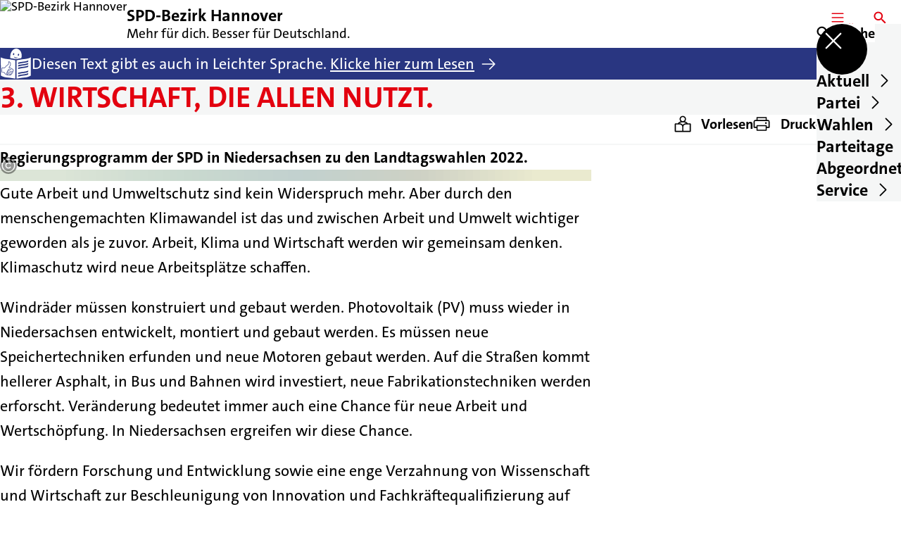

--- FILE ---
content_type: text/html; charset=UTF-8
request_url: https://spd-bezirk-hannover.de/3-wirtschaft-die-allen-nutzt
body_size: 272962
content:
<!DOCTYPE html>
<html class="no-js t-spd-2023" lang="de">
<head>
  <meta charset="utf-8">
  <meta name="viewport" content="width=device-width, initial-scale=1.0">

  <title>3. Wirtschaft, die allen nutzt. - SPD-Bezirk Hannover</title>

  <script>
    document.documentElement.className = document.documentElement.className.replace(/(\s|^)no-js(\s|$)/, '$1js$2');
  </script>

  <link href="https://spd-bezirk-hannover.de/assets/stylesheets/main.752d0a1414.css" rel="stylesheet">
  <link href="https://spd-bezirk-hannover.de/feed.rss" rel="alternate" type="application/rss+xml" title="RSS-Feed">
  <link href="https://spdlink.de/vcyltqrvczlz" rel="shortlink" type="text/html">
  <link href="https://spd-bezirk-hannover.de/3-wirtschaft-die-allen-nutzt" rel="canonical">

  <script type="module" src="https://spd-bezirk-hannover.de/assets/javascripts/main.84c069ab84.js" crossorigin></script>

  <meta name="description" content="Regierungsprogramm der SPD in Niedersachsen zu den Landtagswahlen 2022.">
  <meta property="og:description" content="Regierungsprogramm der SPD in Niedersachsen zu den Landtagswahlen 2022.">
  <meta property="og:locale" content="de">
  <meta property="og:site_name" content="SPD-Bezirk Hannover">
  <meta property="og:title" content="3. Wirtschaft, die allen nutzt.">
  <meta property="og:type" content="website">
  <meta property="og:url" content="https://spd-bezirk-hannover.de/3-wirtschaft-die-allen-nutzt">
  <meta name="robots" content="index, max-snippet:[120], max-image-preview:[large]">
  <meta name="twitter:card" content="summary_large_image">

</head>

<body id="top">
        <a class="skip-link" href="#content">Zum Inhalt springen</a>

    
    
    <div class="site" id="site">
        <div class="site__header" role="banner">
      
<div id="header" class="header header--left header--with-logo">
  <div class="header__inner">
          <div class="header__sender">
                  <a class="header__logo" href="https://spd-bezirk-hannover.de/">
            
            <img class="header__logo-img header__logo-img--long" src="https://spd-bezirk-hannover.de/_/uploads/bezirk_hannover/2022/SPD_Logo_Rot_RGB.png?w=760&amp;h=180&amp;fit=crop&amp;c=1&amp;s=4d96ba2d5707a45b669b2efe5b03b77b" srcset="https://spd-bezirk-hannover.de/_/uploads/bezirk_hannover/2022/SPD_Logo_Rot_RGB.png?w=0&amp;h=360&amp;fit=crop&amp;c=1&amp;s=2ca59c4dc4c9c4753170eb6f14b19dfa 2x" width="760" height="180" alt="SPD-Bezirk Hannover">
          </a>
        
                            
          <div class="header__text">
                          <span class="header__title">SPD-Bezirk Hannover</span>
            
                          <span class="header__subtitle">Mehr für dich. Besser für Deutschland.</span>
                      </div>
              </div>
    
    <div class="header__actions">
              <div class="header__menu" role="navigation">
          <a id="header-open-menu" class="header__button" href="https://spd-bezirk-hannover.de/sitemap">
            <svg class="icon icon--menu header__button-icon" viewBox="0 0 200 200" aria-hidden="true"><use xlink:href="/assets/icons/icons.1b8bf5e959.svg#icon-menu"></use>
</svg>
            <span class="header__button-text">Menü</span>
          </a>

          
<div id="header-menu" class="menu" aria-label="Menü" aria-hidden="true" data-menu-trigger-id="header-open-menu">
  
  <div class="menu__backdrop" data-a11y-dialog-hide></div>

  <div class="menu__close">
    <button class="icon-button" type="button" title="Menü schließen" data-a11y-dialog-hide><span class="icon-button__icon">
      <span class="icon-button__icon-icon"><svg class="icon icon--cross" viewBox="0 0 200 200" aria-hidden="true"><use xlink:href="/assets/icons/icons.1b8bf5e959.svg#icon-cross"></use>
</svg></span></span></button>
  </div>

  <div class="menu__menu" role="document">
    <div class="menu__menu-outer">
      <div class="menu__menu-inner">
        <div class="menu__search">
          <button class="icon-button" type="button" data-a11y-dialog-hide data-overlay="header-search"><span class="icon-button__icon">
      <span class="icon-button__icon-icon"><svg class="icon icon--search" viewBox="0 0 200 200" aria-hidden="true"><use xlink:href="/assets/icons/icons.1b8bf5e959.svg#icon-search"></use>
</svg></span>&#65279;</span><span class="icon-button__text u-underline">Suche</span></button>
        </div>

        <ul class="menu__items">
                      <li class="menu__item">
                            
              <button class="icon-button menu__link" type="button" aria-haspopup="true" aria-expanded="false" aria-controls="header-menu-submenu-1" data-menu-open-submenu data-menu-level="1"><span class="icon-button__text u-underline">Aktuell</span><span class="icon-button__icon">&#65279;<span class="icon-button__icon-icon"><svg class="icon icon--caret-right" viewBox="0 0 200 200" aria-hidden="true"><use xlink:href="/assets/icons/icons.1b8bf5e959.svg#icon-caret-right"></use>
</svg></span>
    </span></button>

                                  <div class="menu__submenu" id="header-menu-submenu-1" hidden>
      <div class="menu__submenu-meta">
        <button class="icon-button" type="button" data-menu-close-submenu><span class="icon-button__icon">
      <span class="icon-button__icon-icon"><svg class="icon icon--arrow-left" viewBox="0 0 200 200" aria-hidden="true"><use xlink:href="/assets/icons/icons.1b8bf5e959.svg#icon-arrow-left"></use>
</svg></span>&#65279;</span><span class="icon-button__text u-underline">Zurück</span></button>

              </div>

      <ul class="menu__submenu-items" role="list">
                  <li class="menu__submenu-item">
                                                            
            
            <span class="menu__submenu-link menu__submenu-link--mobile">
              <a class="icon-button" href="https://spd-bezirk-hannover.de/termine" data-menu-level="2"><span class="icon-button__text u-underline">Termine</span></a>
            </span>

            <span class="menu__submenu-link menu__submenu-link--desktop">
              <a class="link-tile link-tile--internal" href="https://spd-bezirk-hannover.de/termine" data-menu-level="2">
  
  <span class="link-tile__text u-underline">Termine</span>
</a>
            </span>

                      </li>
                  <li class="menu__submenu-item">
                                                            
            
            <span class="menu__submenu-link menu__submenu-link--mobile">
              <a class="icon-button" href="https://spd-bezirk-hannover.de/meldungen" data-menu-level="2"><span class="icon-button__text u-underline">Meldungen</span></a>
            </span>

            <span class="menu__submenu-link menu__submenu-link--desktop">
              <a class="link-tile link-tile--internal" href="https://spd-bezirk-hannover.de/meldungen" data-menu-level="2">
  
  <span class="link-tile__text u-underline">Meldungen</span>
</a>
            </span>

                      </li>
                  <li class="menu__submenu-item">
                                                            
            
            <span class="menu__submenu-link menu__submenu-link--mobile">
              <a class="icon-button" href="https://spd-bezirk-hannover.de/stark-gegen-rechts" data-menu-level="2"><span class="icon-button__text u-underline">Stark gegen Rechts</span></a>
            </span>

            <span class="menu__submenu-link menu__submenu-link--desktop">
              <a class="link-tile link-tile--internal" href="https://spd-bezirk-hannover.de/stark-gegen-rechts" data-menu-level="2">
  
  <span class="link-tile__text u-underline">Stark gegen Rechts</span>
</a>
            </span>

                      </li>
              </ul>
    </div>
  
                          </li>
                      <li class="menu__item">
                            
              <button class="icon-button menu__link" type="button" aria-haspopup="true" aria-expanded="false" aria-controls="header-menu-submenu-2" data-menu-open-submenu data-menu-level="1"><span class="icon-button__text u-underline">Partei</span><span class="icon-button__icon">&#65279;<span class="icon-button__icon-icon"><svg class="icon icon--caret-right" viewBox="0 0 200 200" aria-hidden="true"><use xlink:href="/assets/icons/icons.1b8bf5e959.svg#icon-caret-right"></use>
</svg></span>
    </span></button>

                                  <div class="menu__submenu" id="header-menu-submenu-2" hidden>
      <div class="menu__submenu-meta">
        <button class="icon-button" type="button" data-menu-close-submenu><span class="icon-button__icon">
      <span class="icon-button__icon-icon"><svg class="icon icon--arrow-left" viewBox="0 0 200 200" aria-hidden="true"><use xlink:href="/assets/icons/icons.1b8bf5e959.svg#icon-arrow-left"></use>
</svg></span>&#65279;</span><span class="icon-button__text u-underline">Zurück</span></button>

              </div>

      <ul class="menu__submenu-items" role="list">
                  <li class="menu__submenu-item">
                                                            
            
            <span class="menu__submenu-link menu__submenu-link--mobile">
              <a class="icon-button" href="https://spd-bezirk-hannover.de/bezirksvorstand-2025" data-menu-level="2"><span class="icon-button__text u-underline">Bezirksvorstand</span></a>
            </span>

            <span class="menu__submenu-link menu__submenu-link--desktop">
              <a class="link-tile link-tile--internal" href="https://spd-bezirk-hannover.de/bezirksvorstand-2025" data-menu-level="2">
  
  <span class="link-tile__text u-underline">Bezirksvorstand</span>
</a>
            </span>

                      </li>
                  <li class="menu__submenu-item">
                                                            
            
            <span class="menu__submenu-link menu__submenu-link--mobile">
              <a class="icon-button" href="https://spd-bezirk-hannover.de/wolfgang-juettner-ehrenvorsitzender" data-menu-level="2"><span class="icon-button__text u-underline">Wolfgang Jüttner | Ehrenvorsitzender</span></a>
            </span>

            <span class="menu__submenu-link menu__submenu-link--desktop">
              <a class="link-tile link-tile--internal" href="https://spd-bezirk-hannover.de/wolfgang-juettner-ehrenvorsitzender" data-menu-level="2">
  
  <span class="link-tile__text u-underline">Wolfgang Jüttner | Ehrenvorsitzender</span>
</a>
            </span>

                      </li>
                  <li class="menu__submenu-item">
                                                            
            
            <span class="menu__submenu-link menu__submenu-link--mobile">
              <a class="icon-button" href="https://spd-bezirk-hannover.de/spd-vor-ort" data-menu-level="2"><span class="icon-button__text u-underline">SPD vor Ort</span></a>
            </span>

            <span class="menu__submenu-link menu__submenu-link--desktop">
              <a class="link-tile link-tile--internal" href="https://spd-bezirk-hannover.de/spd-vor-ort" data-menu-level="2">
  
  <span class="link-tile__text u-underline">SPD vor Ort</span>
</a>
            </span>

                      </li>
                  <li class="menu__submenu-item">
                                                            
                                      
            <span class="menu__submenu-link menu__submenu-link--mobile">
              <button class="icon-button" type="button" data-menu-level="2" aria-haspopup="true" aria-expanded="false" aria-controls="header-menu-submenu-2-4" data-menu-open-submenu><span class="icon-button__text u-underline">Arbeitsgemeinschaften</span><span class="icon-button__icon">&#65279;<span class="icon-button__icon-icon"><svg class="icon icon--caret-right" viewBox="0 0 200 200" aria-hidden="true"><use xlink:href="/assets/icons/icons.1b8bf5e959.svg#icon-caret-right"></use>
</svg></span>
    </span></button>
            </span>

            <span class="menu__submenu-link menu__submenu-link--desktop">
              <button class="link-tile link-tile--" type="button" data-menu-level="2" aria-haspopup="true" aria-expanded="false" aria-controls="header-menu-submenu-2-4" data-menu-open-submenu>
  
  <span class="link-tile__text u-underline">Arbeitsgemeinschaften</span>
</button>
            </span>

                              <div class="menu__submenu" id="header-menu-submenu-2-4" hidden>
      <div class="menu__submenu-meta">
        <button class="icon-button" type="button" data-menu-close-submenu><span class="icon-button__icon">
      <span class="icon-button__icon-icon"><svg class="icon icon--arrow-left" viewBox="0 0 200 200" aria-hidden="true"><use xlink:href="/assets/icons/icons.1b8bf5e959.svg#icon-arrow-left"></use>
</svg></span>&#65279;</span><span class="icon-button__text u-underline">Zurück</span></button>

                  <div class="menu__breadcrumb">
            <ul class="menu__breadcrumb-items"><li class="menu__breadcrumb-item">Arbeitsgemeinschaften</li></ul>
          </div>
              </div>

      <ul class="menu__submenu-items" role="list">
                  <li class="menu__submenu-item">
                                                            
            
            <span class="menu__submenu-link menu__submenu-link--mobile">
              <a class="icon-button" href="https://spd-bezirk-hannover.de/arbeitsgemeinschaften" data-menu-level="3"><span class="icon-button__text u-underline">Übersicht</span></a>
            </span>

            <span class="menu__submenu-link menu__submenu-link--desktop">
              <a class="link-tile link-tile--internal" href="https://spd-bezirk-hannover.de/arbeitsgemeinschaften" data-menu-level="3">
  
  <span class="link-tile__text u-underline">Übersicht</span>
</a>
            </span>

                      </li>
                  <li class="menu__submenu-item">
                                                            
            
            <span class="menu__submenu-link menu__submenu-link--mobile">
              <a class="icon-button" href="https://spd-bezirk-hannover.de/ags" data-menu-level="3"><span class="icon-button__text u-underline">AGS – Arbeitsgemeinschaft der Selbstständigen</span></a>
            </span>

            <span class="menu__submenu-link menu__submenu-link--desktop">
              <a class="link-tile link-tile--internal" href="https://spd-bezirk-hannover.de/ags" data-menu-level="3">
  
  <span class="link-tile__text u-underline">AGS – Arbeitsgemeinschaft der Selbstständigen</span>
</a>
            </span>

                      </li>
              </ul>
    </div>
  
                      </li>
                  <li class="menu__submenu-item">
                                                            
                                      
            <span class="menu__submenu-link menu__submenu-link--mobile">
              <button class="icon-button" type="button" data-menu-level="2" aria-haspopup="true" aria-expanded="false" aria-controls="header-menu-submenu-2-5" data-menu-open-submenu><span class="icon-button__text u-underline">Arbeitskreise, Kommissionen</span><span class="icon-button__icon">&#65279;<span class="icon-button__icon-icon"><svg class="icon icon--caret-right" viewBox="0 0 200 200" aria-hidden="true"><use xlink:href="/assets/icons/icons.1b8bf5e959.svg#icon-caret-right"></use>
</svg></span>
    </span></button>
            </span>

            <span class="menu__submenu-link menu__submenu-link--desktop">
              <button class="link-tile link-tile--" type="button" data-menu-level="2" aria-haspopup="true" aria-expanded="false" aria-controls="header-menu-submenu-2-5" data-menu-open-submenu>
  
  <span class="link-tile__text u-underline">Arbeitskreise, Kommissionen</span>
</button>
            </span>

                              <div class="menu__submenu" id="header-menu-submenu-2-5" hidden>
      <div class="menu__submenu-meta">
        <button class="icon-button" type="button" data-menu-close-submenu><span class="icon-button__icon">
      <span class="icon-button__icon-icon"><svg class="icon icon--arrow-left" viewBox="0 0 200 200" aria-hidden="true"><use xlink:href="/assets/icons/icons.1b8bf5e959.svg#icon-arrow-left"></use>
</svg></span>&#65279;</span><span class="icon-button__text u-underline">Zurück</span></button>

                  <div class="menu__breadcrumb">
            <ul class="menu__breadcrumb-items"><li class="menu__breadcrumb-item">Arbeitskreise, Kommissionen</li></ul>
          </div>
              </div>

      <ul class="menu__submenu-items" role="list">
                  <li class="menu__submenu-item">
                                                            
            
            <span class="menu__submenu-link menu__submenu-link--mobile">
              <a class="icon-button" href="https://spd-bezirk-hannover.de/arbeitskreise" data-menu-level="3"><span class="icon-button__text u-underline">Übersicht</span></a>
            </span>

            <span class="menu__submenu-link menu__submenu-link--desktop">
              <a class="link-tile link-tile--internal" href="https://spd-bezirk-hannover.de/arbeitskreise" data-menu-level="3">
  
  <span class="link-tile__text u-underline">Übersicht</span>
</a>
            </span>

                      </li>
                  <li class="menu__submenu-item">
                                                            
            
            <span class="menu__submenu-link menu__submenu-link--mobile">
              <a class="icon-button" href="https://spd-bezirk-hannover.de/kommission-friedens-und-sicherheitspolitik" data-menu-level="3"><span class="icon-button__text u-underline">Kommission Friedens- und Sicherheitspolitik</span></a>
            </span>

            <span class="menu__submenu-link menu__submenu-link--desktop">
              <a class="link-tile link-tile--internal" href="https://spd-bezirk-hannover.de/kommission-friedens-und-sicherheitspolitik" data-menu-level="3">
  
  <span class="link-tile__text u-underline">Kommission Friedens- und Sicherheitspolitik</span>
</a>
            </span>

                      </li>
                  <li class="menu__submenu-item">
                                                            
            
            <span class="menu__submenu-link menu__submenu-link--mobile">
              <a class="icon-button" href="https://spd-bezirk-hannover.de/arbeitsgruppe-wirtschaft-und-finanzen" data-menu-level="3"><span class="icon-button__text u-underline">Arbeitsgruppe Wirtschaft und Finanzen</span></a>
            </span>

            <span class="menu__submenu-link menu__submenu-link--desktop">
              <a class="link-tile link-tile--internal" href="https://spd-bezirk-hannover.de/arbeitsgruppe-wirtschaft-und-finanzen" data-menu-level="3">
  
  <span class="link-tile__text u-underline">Arbeitsgruppe Wirtschaft und Finanzen</span>
</a>
            </span>

                      </li>
              </ul>
    </div>
  
                      </li>
                  <li class="menu__submenu-item">
                                                            
            
            <span class="menu__submenu-link menu__submenu-link--mobile">
              <a class="icon-button" href="https://spd-bezirk-hannover.de/vertrauensarbeit" data-menu-level="2"><span class="icon-button__text u-underline">Vertrauensarbeit (Awareness)</span></a>
            </span>

            <span class="menu__submenu-link menu__submenu-link--desktop">
              <a class="link-tile link-tile--internal" href="https://spd-bezirk-hannover.de/vertrauensarbeit" data-menu-level="2">
  
  <span class="link-tile__text u-underline">Vertrauensarbeit (Awareness)</span>
</a>
            </span>

                      </li>
                  <li class="menu__submenu-item">
                                                            
            
            <span class="menu__submenu-link menu__submenu-link--mobile">
              <a class="icon-button" href="https://spd-bezirk-hannover.de/finanzen-einnahmen-durch-sponsoring-und-aussteller" data-menu-level="2"><span class="icon-button__text u-underline">Finanzen: Einnahmen durch Sponsoring und Aussteller</span></a>
            </span>

            <span class="menu__submenu-link menu__submenu-link--desktop">
              <a class="link-tile link-tile--internal" href="https://spd-bezirk-hannover.de/finanzen-einnahmen-durch-sponsoring-und-aussteller" data-menu-level="2">
  
  <span class="link-tile__text u-underline">Finanzen: Einnahmen durch Sponsoring und Aussteller</span>
</a>
            </span>

                      </li>
                  <li class="menu__submenu-item">
                                                            
            
            <span class="menu__submenu-link menu__submenu-link--mobile">
              <a class="icon-button" href="https://spd-bezirk-hannover.de/bezirksstatut-und-richtlinien" data-menu-level="2"><span class="icon-button__text u-underline">Bezirksstatut und Richtlinien</span></a>
            </span>

            <span class="menu__submenu-link menu__submenu-link--desktop">
              <a class="link-tile link-tile--internal" href="https://spd-bezirk-hannover.de/bezirksstatut-und-richtlinien" data-menu-level="2">
  
  <span class="link-tile__text u-underline">Bezirksstatut und Richtlinien</span>
</a>
            </span>

                      </li>
                  <li class="menu__submenu-item">
                                                            
                                      
            <span class="menu__submenu-link menu__submenu-link--mobile">
              <button class="icon-button" type="button" data-menu-level="2" aria-haspopup="true" aria-expanded="false" aria-controls="header-menu-submenu-2-9" data-menu-open-submenu><span class="icon-button__text u-underline">Bezirksvorstände 1945 bis 2023</span><span class="icon-button__icon">&#65279;<span class="icon-button__icon-icon"><svg class="icon icon--caret-right" viewBox="0 0 200 200" aria-hidden="true"><use xlink:href="/assets/icons/icons.1b8bf5e959.svg#icon-caret-right"></use>
</svg></span>
    </span></button>
            </span>

            <span class="menu__submenu-link menu__submenu-link--desktop">
              <button class="link-tile link-tile--" type="button" data-menu-level="2" aria-haspopup="true" aria-expanded="false" aria-controls="header-menu-submenu-2-9" data-menu-open-submenu>
  
  <span class="link-tile__text u-underline">Bezirksvorstände 1945 bis 2023</span>
</button>
            </span>

                              <div class="menu__submenu" id="header-menu-submenu-2-9" hidden>
      <div class="menu__submenu-meta">
        <button class="icon-button" type="button" data-menu-close-submenu><span class="icon-button__icon">
      <span class="icon-button__icon-icon"><svg class="icon icon--arrow-left" viewBox="0 0 200 200" aria-hidden="true"><use xlink:href="/assets/icons/icons.1b8bf5e959.svg#icon-arrow-left"></use>
</svg></span>&#65279;</span><span class="icon-button__text u-underline">Zurück</span></button>

                  <div class="menu__breadcrumb">
            <ul class="menu__breadcrumb-items"><li class="menu__breadcrumb-item">Bezirksvorstände 1945 bis 2023</li></ul>
          </div>
              </div>

      <ul class="menu__submenu-items" role="list">
                  <li class="menu__submenu-item">
                                                            
            
            <span class="menu__submenu-link menu__submenu-link--mobile">
              <a class="icon-button" href="https://spd-bezirk-hannover.de/bezirksvorstand-2023" data-menu-level="3"><span class="icon-button__text u-underline">Bezirksvorstand 2023</span></a>
            </span>

            <span class="menu__submenu-link menu__submenu-link--desktop">
              <a class="link-tile link-tile--internal" href="https://spd-bezirk-hannover.de/bezirksvorstand-2023" data-menu-level="3">
  
  <span class="link-tile__text u-underline">Bezirksvorstand 2023</span>
</a>
            </span>

                      </li>
                  <li class="menu__submenu-item">
                                                            
            
            <span class="menu__submenu-link menu__submenu-link--mobile">
              <a class="icon-button" href="https://spd-bezirk-hannover.de/bezirksvorstand-2021" data-menu-level="3"><span class="icon-button__text u-underline">Bezirksvorstand 2021</span></a>
            </span>

            <span class="menu__submenu-link menu__submenu-link--desktop">
              <a class="link-tile link-tile--internal" href="https://spd-bezirk-hannover.de/bezirksvorstand-2021" data-menu-level="3">
  
  <span class="link-tile__text u-underline">Bezirksvorstand 2021</span>
</a>
            </span>

                      </li>
                  <li class="menu__submenu-item">
                                                            
            
            <span class="menu__submenu-link menu__submenu-link--mobile">
              <a class="icon-button" href="https://spd-bezirk-hannover.de/bezirksvorstand" data-menu-level="3"><span class="icon-button__text u-underline">Bezirksvorstand 2019</span></a>
            </span>

            <span class="menu__submenu-link menu__submenu-link--desktop">
              <a class="link-tile link-tile--internal" href="https://spd-bezirk-hannover.de/bezirksvorstand" data-menu-level="3">
  
  <span class="link-tile__text u-underline">Bezirksvorstand 2019</span>
</a>
            </span>

                      </li>
                  <li class="menu__submenu-item">
                                                            
            
            <span class="menu__submenu-link menu__submenu-link--mobile">
              <a class="icon-button" href="https://spd-bezirk-hannover.de/bezirksvorstand-2017" data-menu-level="3"><span class="icon-button__text u-underline">Bezirksvorstand 2017</span></a>
            </span>

            <span class="menu__submenu-link menu__submenu-link--desktop">
              <a class="link-tile link-tile--internal" href="https://spd-bezirk-hannover.de/bezirksvorstand-2017" data-menu-level="3">
  
  <span class="link-tile__text u-underline">Bezirksvorstand 2017</span>
</a>
            </span>

                      </li>
                  <li class="menu__submenu-item">
                                                            
            
            <span class="menu__submenu-link menu__submenu-link--mobile">
              <a class="icon-button" href="https://spd-bezirk-hannover.de/bezirksvorstand-2016" data-menu-level="3"><span class="icon-button__text u-underline">Bezirksvorstand 2016</span></a>
            </span>

            <span class="menu__submenu-link menu__submenu-link--desktop">
              <a class="link-tile link-tile--internal" href="https://spd-bezirk-hannover.de/bezirksvorstand-2016" data-menu-level="3">
  
  <span class="link-tile__text u-underline">Bezirksvorstand 2016</span>
</a>
            </span>

                      </li>
                  <li class="menu__submenu-item">
                                                            
            
            <span class="menu__submenu-link menu__submenu-link--mobile">
              <a class="icon-button" href="https://spd-bezirk-hannover.de/bezirksvorstand-2015" data-menu-level="3"><span class="icon-button__text u-underline">Bezirksvorstand 2015</span></a>
            </span>

            <span class="menu__submenu-link menu__submenu-link--desktop">
              <a class="link-tile link-tile--internal" href="https://spd-bezirk-hannover.de/bezirksvorstand-2015" data-menu-level="3">
  
  <span class="link-tile__text u-underline">Bezirksvorstand 2015</span>
</a>
            </span>

                      </li>
                  <li class="menu__submenu-item">
                                                            
            
            <span class="menu__submenu-link menu__submenu-link--mobile">
              <a class="icon-button" href="https://spd-bezirk-hannover.de/bezirksvorstand-2013" data-menu-level="3"><span class="icon-button__text u-underline">Bezirksvorstand 2013</span></a>
            </span>

            <span class="menu__submenu-link menu__submenu-link--desktop">
              <a class="link-tile link-tile--internal" href="https://spd-bezirk-hannover.de/bezirksvorstand-2013" data-menu-level="3">
  
  <span class="link-tile__text u-underline">Bezirksvorstand 2013</span>
</a>
            </span>

                      </li>
                  <li class="menu__submenu-item">
                                                            
            
            <span class="menu__submenu-link menu__submenu-link--mobile">
              <a class="icon-button" href="https://spd-bezirk-hannover.de/bezirksvorstand-2011" data-menu-level="3"><span class="icon-button__text u-underline">Bezirksvorstand 2011</span></a>
            </span>

            <span class="menu__submenu-link menu__submenu-link--desktop">
              <a class="link-tile link-tile--internal" href="https://spd-bezirk-hannover.de/bezirksvorstand-2011" data-menu-level="3">
  
  <span class="link-tile__text u-underline">Bezirksvorstand 2011</span>
</a>
            </span>

                      </li>
                  <li class="menu__submenu-item">
                                                            
            
            <span class="menu__submenu-link menu__submenu-link--mobile">
              <a class="icon-button" href="https://spd-bezirk-hannover.de/bezirksvorstand-2009" data-menu-level="3"><span class="icon-button__text u-underline">Bezirksvorstand 2009</span></a>
            </span>

            <span class="menu__submenu-link menu__submenu-link--desktop">
              <a class="link-tile link-tile--internal" href="https://spd-bezirk-hannover.de/bezirksvorstand-2009" data-menu-level="3">
  
  <span class="link-tile__text u-underline">Bezirksvorstand 2009</span>
</a>
            </span>

                      </li>
                  <li class="menu__submenu-item">
                                                            
            
            <span class="menu__submenu-link menu__submenu-link--mobile">
              <a class="icon-button" href="https://spd-bezirk-hannover.de/bezirksvorstand-2007" data-menu-level="3"><span class="icon-button__text u-underline">Bezirksvorstand 2007</span></a>
            </span>

            <span class="menu__submenu-link menu__submenu-link--desktop">
              <a class="link-tile link-tile--internal" href="https://spd-bezirk-hannover.de/bezirksvorstand-2007" data-menu-level="3">
  
  <span class="link-tile__text u-underline">Bezirksvorstand 2007</span>
</a>
            </span>

                      </li>
                  <li class="menu__submenu-item">
                                                            
            
            <span class="menu__submenu-link menu__submenu-link--mobile">
              <a class="icon-button" href="https://spd-bezirk-hannover.de/bezirksvorstand-2005" data-menu-level="3"><span class="icon-button__text u-underline">Bezirksvorstand 2005</span></a>
            </span>

            <span class="menu__submenu-link menu__submenu-link--desktop">
              <a class="link-tile link-tile--internal" href="https://spd-bezirk-hannover.de/bezirksvorstand-2005" data-menu-level="3">
  
  <span class="link-tile__text u-underline">Bezirksvorstand 2005</span>
</a>
            </span>

                      </li>
                  <li class="menu__submenu-item">
                                                            
            
            <span class="menu__submenu-link menu__submenu-link--mobile">
              <a class="icon-button" href="https://spd-bezirk-hannover.de/bezirksvorstand-2003" data-menu-level="3"><span class="icon-button__text u-underline">Bezirksvorstand 2003</span></a>
            </span>

            <span class="menu__submenu-link menu__submenu-link--desktop">
              <a class="link-tile link-tile--internal" href="https://spd-bezirk-hannover.de/bezirksvorstand-2003" data-menu-level="3">
  
  <span class="link-tile__text u-underline">Bezirksvorstand 2003</span>
</a>
            </span>

                      </li>
                  <li class="menu__submenu-item">
                                                            
            
            <span class="menu__submenu-link menu__submenu-link--mobile">
              <a class="icon-button" href="https://spd-bezirk-hannover.de/bezirksvorstand-2001" data-menu-level="3"><span class="icon-button__text u-underline">Bezirksvorstand 2001</span></a>
            </span>

            <span class="menu__submenu-link menu__submenu-link--desktop">
              <a class="link-tile link-tile--internal" href="https://spd-bezirk-hannover.de/bezirksvorstand-2001" data-menu-level="3">
  
  <span class="link-tile__text u-underline">Bezirksvorstand 2001</span>
</a>
            </span>

                      </li>
                  <li class="menu__submenu-item">
                                                            
            
            <span class="menu__submenu-link menu__submenu-link--mobile">
              <a class="icon-button" href="https://spd-bezirk-hannover.de/bezirksvorstand-1999" data-menu-level="3"><span class="icon-button__text u-underline">Bezirksvorstand 1999</span></a>
            </span>

            <span class="menu__submenu-link menu__submenu-link--desktop">
              <a class="link-tile link-tile--internal" href="https://spd-bezirk-hannover.de/bezirksvorstand-1999" data-menu-level="3">
  
  <span class="link-tile__text u-underline">Bezirksvorstand 1999</span>
</a>
            </span>

                      </li>
                  <li class="menu__submenu-item">
                                                            
            
            <span class="menu__submenu-link menu__submenu-link--mobile">
              <a class="icon-button" href="https://spd-bezirk-hannover.de/bezirksvorstand-1997" data-menu-level="3"><span class="icon-button__text u-underline">Bezirksvorstand 1997</span></a>
            </span>

            <span class="menu__submenu-link menu__submenu-link--desktop">
              <a class="link-tile link-tile--internal" href="https://spd-bezirk-hannover.de/bezirksvorstand-1997" data-menu-level="3">
  
  <span class="link-tile__text u-underline">Bezirksvorstand 1997</span>
</a>
            </span>

                      </li>
                  <li class="menu__submenu-item">
                                                            
            
            <span class="menu__submenu-link menu__submenu-link--mobile">
              <a class="icon-button" href="https://spd-bezirk-hannover.de/bezirksvorstand-1995" data-menu-level="3"><span class="icon-button__text u-underline">Bezirksvorstand 1995</span></a>
            </span>

            <span class="menu__submenu-link menu__submenu-link--desktop">
              <a class="link-tile link-tile--internal" href="https://spd-bezirk-hannover.de/bezirksvorstand-1995" data-menu-level="3">
  
  <span class="link-tile__text u-underline">Bezirksvorstand 1995</span>
</a>
            </span>

                      </li>
                  <li class="menu__submenu-item">
                                                            
            
            <span class="menu__submenu-link menu__submenu-link--mobile">
              <a class="icon-button" href="https://spd-bezirk-hannover.de/bezirksvorstand-1993" data-menu-level="3"><span class="icon-button__text u-underline">Bezirksvorstand 1993</span></a>
            </span>

            <span class="menu__submenu-link menu__submenu-link--desktop">
              <a class="link-tile link-tile--internal" href="https://spd-bezirk-hannover.de/bezirksvorstand-1993" data-menu-level="3">
  
  <span class="link-tile__text u-underline">Bezirksvorstand 1993</span>
</a>
            </span>

                      </li>
                  <li class="menu__submenu-item">
                                                            
            
            <span class="menu__submenu-link menu__submenu-link--mobile">
              <a class="icon-button" href="https://spd-bezirk-hannover.de/bezirksvorstand-1991" data-menu-level="3"><span class="icon-button__text u-underline">Bezirksvorstand 1991</span></a>
            </span>

            <span class="menu__submenu-link menu__submenu-link--desktop">
              <a class="link-tile link-tile--internal" href="https://spd-bezirk-hannover.de/bezirksvorstand-1991" data-menu-level="3">
  
  <span class="link-tile__text u-underline">Bezirksvorstand 1991</span>
</a>
            </span>

                      </li>
                  <li class="menu__submenu-item">
                                                            
            
            <span class="menu__submenu-link menu__submenu-link--mobile">
              <a class="icon-button" href="https://spd-bezirk-hannover.de/bezirksvorstand-1989" data-menu-level="3"><span class="icon-button__text u-underline">Bezirksvorstand 1989</span></a>
            </span>

            <span class="menu__submenu-link menu__submenu-link--desktop">
              <a class="link-tile link-tile--internal" href="https://spd-bezirk-hannover.de/bezirksvorstand-1989" data-menu-level="3">
  
  <span class="link-tile__text u-underline">Bezirksvorstand 1989</span>
</a>
            </span>

                      </li>
                  <li class="menu__submenu-item">
                                                            
            
            <span class="menu__submenu-link menu__submenu-link--mobile">
              <a class="icon-button" href="https://spd-bezirk-hannover.de/bezirksvorstand-1987" data-menu-level="3"><span class="icon-button__text u-underline">Bezirksvorstand 1987</span></a>
            </span>

            <span class="menu__submenu-link menu__submenu-link--desktop">
              <a class="link-tile link-tile--internal" href="https://spd-bezirk-hannover.de/bezirksvorstand-1987" data-menu-level="3">
  
  <span class="link-tile__text u-underline">Bezirksvorstand 1987</span>
</a>
            </span>

                      </li>
                  <li class="menu__submenu-item">
                                                            
            
            <span class="menu__submenu-link menu__submenu-link--mobile">
              <a class="icon-button" href="https://spd-bezirk-hannover.de/bezirksvorstand-1985" data-menu-level="3"><span class="icon-button__text u-underline">Bezirksvorstand 1985</span></a>
            </span>

            <span class="menu__submenu-link menu__submenu-link--desktop">
              <a class="link-tile link-tile--internal" href="https://spd-bezirk-hannover.de/bezirksvorstand-1985" data-menu-level="3">
  
  <span class="link-tile__text u-underline">Bezirksvorstand 1985</span>
</a>
            </span>

                      </li>
                  <li class="menu__submenu-item">
                                                            
            
            <span class="menu__submenu-link menu__submenu-link--mobile">
              <a class="icon-button" href="https://spd-bezirk-hannover.de/bezirksvorstand-1983" data-menu-level="3"><span class="icon-button__text u-underline">Bezirksvorstand 1983</span></a>
            </span>

            <span class="menu__submenu-link menu__submenu-link--desktop">
              <a class="link-tile link-tile--internal" href="https://spd-bezirk-hannover.de/bezirksvorstand-1983" data-menu-level="3">
  
  <span class="link-tile__text u-underline">Bezirksvorstand 1983</span>
</a>
            </span>

                      </li>
                  <li class="menu__submenu-item">
                                                            
            
            <span class="menu__submenu-link menu__submenu-link--mobile">
              <a class="icon-button" href="https://spd-bezirk-hannover.de/bezirksvorstand-1981" data-menu-level="3"><span class="icon-button__text u-underline">Bezirksvorstand 1981</span></a>
            </span>

            <span class="menu__submenu-link menu__submenu-link--desktop">
              <a class="link-tile link-tile--internal" href="https://spd-bezirk-hannover.de/bezirksvorstand-1981" data-menu-level="3">
  
  <span class="link-tile__text u-underline">Bezirksvorstand 1981</span>
</a>
            </span>

                      </li>
                  <li class="menu__submenu-item">
                                                            
            
            <span class="menu__submenu-link menu__submenu-link--mobile">
              <a class="icon-button" href="https://spd-bezirk-hannover.de/bezirksvorstand-1979" data-menu-level="3"><span class="icon-button__text u-underline">Bezirksvorstand 1979</span></a>
            </span>

            <span class="menu__submenu-link menu__submenu-link--desktop">
              <a class="link-tile link-tile--internal" href="https://spd-bezirk-hannover.de/bezirksvorstand-1979" data-menu-level="3">
  
  <span class="link-tile__text u-underline">Bezirksvorstand 1979</span>
</a>
            </span>

                      </li>
                  <li class="menu__submenu-item">
                                                            
            
            <span class="menu__submenu-link menu__submenu-link--mobile">
              <a class="icon-button" href="https://spd-bezirk-hannover.de/bezirksvorstand-1977" data-menu-level="3"><span class="icon-button__text u-underline">Bezirksvorstand 1977</span></a>
            </span>

            <span class="menu__submenu-link menu__submenu-link--desktop">
              <a class="link-tile link-tile--internal" href="https://spd-bezirk-hannover.de/bezirksvorstand-1977" data-menu-level="3">
  
  <span class="link-tile__text u-underline">Bezirksvorstand 1977</span>
</a>
            </span>

                      </li>
                  <li class="menu__submenu-item">
                                                            
            
            <span class="menu__submenu-link menu__submenu-link--mobile">
              <a class="icon-button" href="https://spd-bezirk-hannover.de/bezirksvorstand-1975" data-menu-level="3"><span class="icon-button__text u-underline">Bezirksvorstand 1975</span></a>
            </span>

            <span class="menu__submenu-link menu__submenu-link--desktop">
              <a class="link-tile link-tile--internal" href="https://spd-bezirk-hannover.de/bezirksvorstand-1975" data-menu-level="3">
  
  <span class="link-tile__text u-underline">Bezirksvorstand 1975</span>
</a>
            </span>

                      </li>
                  <li class="menu__submenu-item">
                                                            
            
            <span class="menu__submenu-link menu__submenu-link--mobile">
              <a class="icon-button" href="https://spd-bezirk-hannover.de/bezirksvorstand-1972" data-menu-level="3"><span class="icon-button__text u-underline">Bezirksvorstand 1972</span></a>
            </span>

            <span class="menu__submenu-link menu__submenu-link--desktop">
              <a class="link-tile link-tile--internal" href="https://spd-bezirk-hannover.de/bezirksvorstand-1972" data-menu-level="3">
  
  <span class="link-tile__text u-underline">Bezirksvorstand 1972</span>
</a>
            </span>

                      </li>
                  <li class="menu__submenu-item">
                                                            
            
            <span class="menu__submenu-link menu__submenu-link--mobile">
              <a class="icon-button" href="https://spd-bezirk-hannover.de/bezirksvorstand-1970" data-menu-level="3"><span class="icon-button__text u-underline">Bezirksvorstand 1970</span></a>
            </span>

            <span class="menu__submenu-link menu__submenu-link--desktop">
              <a class="link-tile link-tile--internal" href="https://spd-bezirk-hannover.de/bezirksvorstand-1970" data-menu-level="3">
  
  <span class="link-tile__text u-underline">Bezirksvorstand 1970</span>
</a>
            </span>

                      </li>
                  <li class="menu__submenu-item">
                                                            
            
            <span class="menu__submenu-link menu__submenu-link--mobile">
              <a class="icon-button" href="https://spd-bezirk-hannover.de/bezirksvorstand-1968" data-menu-level="3"><span class="icon-button__text u-underline">Bezirksvorstand 1968</span></a>
            </span>

            <span class="menu__submenu-link menu__submenu-link--desktop">
              <a class="link-tile link-tile--internal" href="https://spd-bezirk-hannover.de/bezirksvorstand-1968" data-menu-level="3">
  
  <span class="link-tile__text u-underline">Bezirksvorstand 1968</span>
</a>
            </span>

                      </li>
                  <li class="menu__submenu-item">
                                                            
            
            <span class="menu__submenu-link menu__submenu-link--mobile">
              <a class="icon-button" href="https://spd-bezirk-hannover.de/bezirksvorstand-1966" data-menu-level="3"><span class="icon-button__text u-underline">Bezirksvorstand 1966</span></a>
            </span>

            <span class="menu__submenu-link menu__submenu-link--desktop">
              <a class="link-tile link-tile--internal" href="https://spd-bezirk-hannover.de/bezirksvorstand-1966" data-menu-level="3">
  
  <span class="link-tile__text u-underline">Bezirksvorstand 1966</span>
</a>
            </span>

                      </li>
                  <li class="menu__submenu-item">
                                                            
            
            <span class="menu__submenu-link menu__submenu-link--mobile">
              <a class="icon-button" href="https://spd-bezirk-hannover.de/bezirksvorstand-1964" data-menu-level="3"><span class="icon-button__text u-underline">Bezirksvorstand 1964</span></a>
            </span>

            <span class="menu__submenu-link menu__submenu-link--desktop">
              <a class="link-tile link-tile--internal" href="https://spd-bezirk-hannover.de/bezirksvorstand-1964" data-menu-level="3">
  
  <span class="link-tile__text u-underline">Bezirksvorstand 1964</span>
</a>
            </span>

                      </li>
                  <li class="menu__submenu-item">
                                                            
            
            <span class="menu__submenu-link menu__submenu-link--mobile">
              <a class="icon-button" href="https://spd-bezirk-hannover.de/bezirksvorstand-1962" data-menu-level="3"><span class="icon-button__text u-underline">Bezirksvorstand 1962</span></a>
            </span>

            <span class="menu__submenu-link menu__submenu-link--desktop">
              <a class="link-tile link-tile--internal" href="https://spd-bezirk-hannover.de/bezirksvorstand-1962" data-menu-level="3">
  
  <span class="link-tile__text u-underline">Bezirksvorstand 1962</span>
</a>
            </span>

                      </li>
                  <li class="menu__submenu-item">
                                                            
            
            <span class="menu__submenu-link menu__submenu-link--mobile">
              <a class="icon-button" href="https://spd-bezirk-hannover.de/bezirksvorstand-1960" data-menu-level="3"><span class="icon-button__text u-underline">Bezirksvorstand 1960</span></a>
            </span>

            <span class="menu__submenu-link menu__submenu-link--desktop">
              <a class="link-tile link-tile--internal" href="https://spd-bezirk-hannover.de/bezirksvorstand-1960" data-menu-level="3">
  
  <span class="link-tile__text u-underline">Bezirksvorstand 1960</span>
</a>
            </span>

                      </li>
                  <li class="menu__submenu-item">
                                                            
            
            <span class="menu__submenu-link menu__submenu-link--mobile">
              <a class="icon-button" href="https://spd-bezirk-hannover.de/bezirksvorstand-1958" data-menu-level="3"><span class="icon-button__text u-underline">Bezirksvorstand 1958</span></a>
            </span>

            <span class="menu__submenu-link menu__submenu-link--desktop">
              <a class="link-tile link-tile--internal" href="https://spd-bezirk-hannover.de/bezirksvorstand-1958" data-menu-level="3">
  
  <span class="link-tile__text u-underline">Bezirksvorstand 1958</span>
</a>
            </span>

                      </li>
                  <li class="menu__submenu-item">
                                                            
            
            <span class="menu__submenu-link menu__submenu-link--mobile">
              <a class="icon-button" href="https://spd-bezirk-hannover.de/bezirksvorstand-1956" data-menu-level="3"><span class="icon-button__text u-underline">Bezirksvorstand 1956</span></a>
            </span>

            <span class="menu__submenu-link menu__submenu-link--desktop">
              <a class="link-tile link-tile--internal" href="https://spd-bezirk-hannover.de/bezirksvorstand-1956" data-menu-level="3">
  
  <span class="link-tile__text u-underline">Bezirksvorstand 1956</span>
</a>
            </span>

                      </li>
                  <li class="menu__submenu-item">
                                                            
            
            <span class="menu__submenu-link menu__submenu-link--mobile">
              <a class="icon-button" href="https://spd-bezirk-hannover.de/bezirksvorstand-1954" data-menu-level="3"><span class="icon-button__text u-underline">Bezirksvorstand 1954</span></a>
            </span>

            <span class="menu__submenu-link menu__submenu-link--desktop">
              <a class="link-tile link-tile--internal" href="https://spd-bezirk-hannover.de/bezirksvorstand-1954" data-menu-level="3">
  
  <span class="link-tile__text u-underline">Bezirksvorstand 1954</span>
</a>
            </span>

                      </li>
                  <li class="menu__submenu-item">
                                                            
            
            <span class="menu__submenu-link menu__submenu-link--mobile">
              <a class="icon-button" href="https://spd-bezirk-hannover.de/bezirksvorstand-1952" data-menu-level="3"><span class="icon-button__text u-underline">Bezirksvorstand 1952</span></a>
            </span>

            <span class="menu__submenu-link menu__submenu-link--desktop">
              <a class="link-tile link-tile--internal" href="https://spd-bezirk-hannover.de/bezirksvorstand-1952" data-menu-level="3">
  
  <span class="link-tile__text u-underline">Bezirksvorstand 1952</span>
</a>
            </span>

                      </li>
                  <li class="menu__submenu-item">
                                                            
            
            <span class="menu__submenu-link menu__submenu-link--mobile">
              <a class="icon-button" href="https://spd-bezirk-hannover.de/bezirksvorstand-1950" data-menu-level="3"><span class="icon-button__text u-underline">Bezirksvorstand 1950</span></a>
            </span>

            <span class="menu__submenu-link menu__submenu-link--desktop">
              <a class="link-tile link-tile--internal" href="https://spd-bezirk-hannover.de/bezirksvorstand-1950" data-menu-level="3">
  
  <span class="link-tile__text u-underline">Bezirksvorstand 1950</span>
</a>
            </span>

                      </li>
                  <li class="menu__submenu-item">
                                                            
            
            <span class="menu__submenu-link menu__submenu-link--mobile">
              <a class="icon-button" href="https://spd-bezirk-hannover.de/bezirksvorstand-1948" data-menu-level="3"><span class="icon-button__text u-underline">Bezirksvorstand 1948</span></a>
            </span>

            <span class="menu__submenu-link menu__submenu-link--desktop">
              <a class="link-tile link-tile--internal" href="https://spd-bezirk-hannover.de/bezirksvorstand-1948" data-menu-level="3">
  
  <span class="link-tile__text u-underline">Bezirksvorstand 1948</span>
</a>
            </span>

                      </li>
                  <li class="menu__submenu-item">
                                                            
            
            <span class="menu__submenu-link menu__submenu-link--mobile">
              <a class="icon-button" href="https://spd-bezirk-hannover.de/bezirksvorstand-1945" data-menu-level="3"><span class="icon-button__text u-underline">Bezirksvorstand 1945</span></a>
            </span>

            <span class="menu__submenu-link menu__submenu-link--desktop">
              <a class="link-tile link-tile--internal" href="https://spd-bezirk-hannover.de/bezirksvorstand-1945" data-menu-level="3">
  
  <span class="link-tile__text u-underline">Bezirksvorstand 1945</span>
</a>
            </span>

                      </li>
              </ul>
    </div>
  
                      </li>
              </ul>
    </div>
  
                          </li>
                      <li class="menu__item">
                            
              <button class="icon-button menu__link" type="button" aria-haspopup="true" aria-expanded="false" aria-controls="header-menu-submenu-3" data-menu-open-submenu data-menu-level="1"><span class="icon-button__text u-underline">Wahlen</span><span class="icon-button__icon">&#65279;<span class="icon-button__icon-icon"><svg class="icon icon--caret-right" viewBox="0 0 200 200" aria-hidden="true"><use xlink:href="/assets/icons/icons.1b8bf5e959.svg#icon-caret-right"></use>
</svg></span>
    </span></button>

                                  <div class="menu__submenu" id="header-menu-submenu-3" hidden>
      <div class="menu__submenu-meta">
        <button class="icon-button" type="button" data-menu-close-submenu><span class="icon-button__icon">
      <span class="icon-button__icon-icon"><svg class="icon icon--arrow-left" viewBox="0 0 200 200" aria-hidden="true"><use xlink:href="/assets/icons/icons.1b8bf5e959.svg#icon-arrow-left"></use>
</svg></span>&#65279;</span><span class="icon-button__text u-underline">Zurück</span></button>

              </div>

      <ul class="menu__submenu-items" role="list">
                  <li class="menu__submenu-item">
                                                            
                                      
            <span class="menu__submenu-link menu__submenu-link--mobile">
              <button class="icon-button" type="button" data-menu-level="2" aria-haspopup="true" aria-expanded="false" aria-controls="header-menu-submenu-3-1" data-menu-open-submenu><span class="icon-button__text u-underline">Bundestagswahl 2025</span><span class="icon-button__icon">&#65279;<span class="icon-button__icon-icon"><svg class="icon icon--caret-right" viewBox="0 0 200 200" aria-hidden="true"><use xlink:href="/assets/icons/icons.1b8bf5e959.svg#icon-caret-right"></use>
</svg></span>
    </span></button>
            </span>

            <span class="menu__submenu-link menu__submenu-link--desktop">
              <button class="link-tile link-tile--" type="button" data-menu-level="2" aria-haspopup="true" aria-expanded="false" aria-controls="header-menu-submenu-3-1" data-menu-open-submenu>
  
  <span class="link-tile__text u-underline">Bundestagswahl 2025</span>
</button>
            </span>

                              <div class="menu__submenu" id="header-menu-submenu-3-1" hidden>
      <div class="menu__submenu-meta">
        <button class="icon-button" type="button" data-menu-close-submenu><span class="icon-button__icon">
      <span class="icon-button__icon-icon"><svg class="icon icon--arrow-left" viewBox="0 0 200 200" aria-hidden="true"><use xlink:href="/assets/icons/icons.1b8bf5e959.svg#icon-arrow-left"></use>
</svg></span>&#65279;</span><span class="icon-button__text u-underline">Zurück</span></button>

                  <div class="menu__breadcrumb">
            <ul class="menu__breadcrumb-items"><li class="menu__breadcrumb-item">Bundestagswahl 2025</li></ul>
          </div>
              </div>

      <ul class="menu__submenu-items" role="list">
                  <li class="menu__submenu-item">
                                                            
            
            <span class="menu__submenu-link menu__submenu-link--mobile">
              <a class="icon-button" href="https://spd-bezirk-hannover.de/bundestagswahl-2025" data-menu-level="3"><span class="icon-button__text u-underline">Übersicht</span></a>
            </span>

            <span class="menu__submenu-link menu__submenu-link--desktop">
              <a class="link-tile link-tile--internal" href="https://spd-bezirk-hannover.de/bundestagswahl-2025" data-menu-level="3">
  
  <span class="link-tile__text u-underline">Übersicht</span>
</a>
            </span>

                      </li>
                  <li class="menu__submenu-item">
                                                            
            
            <span class="menu__submenu-link menu__submenu-link--mobile">
              <a class="icon-button" href="https://spd-bezirk-hannover.de/kandidierende-21-bundestag" data-menu-level="3"><span class="icon-button__text u-underline">Unsere Kandidatinnen und Kandidaten</span></a>
            </span>

            <span class="menu__submenu-link menu__submenu-link--desktop">
              <a class="link-tile link-tile--internal" href="https://spd-bezirk-hannover.de/kandidierende-21-bundestag" data-menu-level="3">
  
  <span class="link-tile__text u-underline">Unsere Kandidatinnen und Kandidaten</span>
</a>
            </span>

                      </li>
                  <li class="menu__submenu-item">
                                                            
            
            <span class="menu__submenu-link menu__submenu-link--mobile">
              <a class="icon-button" href="https://spd-bezirk-hannover.de/bundestagswahl-2025-ergebnis" data-menu-level="3"><span class="icon-button__text u-underline">Bundestagswahl 2025 | Ergebnis</span></a>
            </span>

            <span class="menu__submenu-link menu__submenu-link--desktop">
              <a class="link-tile link-tile--internal" href="https://spd-bezirk-hannover.de/bundestagswahl-2025-ergebnis" data-menu-level="3">
  
  <span class="link-tile__text u-underline">Bundestagswahl 2025 | Ergebnis</span>
</a>
            </span>

                      </li>
                  <li class="menu__submenu-item">
                                                            
            
            <span class="menu__submenu-link menu__submenu-link--mobile">
              <a class="icon-button" href="https://spd-bezirk-hannover.de/bundestagswahl-2025-landesliste" data-menu-level="3"><span class="icon-button__text u-underline">Landesliste</span></a>
            </span>

            <span class="menu__submenu-link menu__submenu-link--desktop">
              <a class="link-tile link-tile--internal" href="https://spd-bezirk-hannover.de/bundestagswahl-2025-landesliste" data-menu-level="3">
  
  <span class="link-tile__text u-underline">Landesliste</span>
</a>
            </span>

                      </li>
                  <li class="menu__submenu-item">
                                                            
            
            <span class="menu__submenu-link menu__submenu-link--mobile">
              <a class="icon-button" href="https://spd-bezirk-hannover.de/wahlprogramm-2025" data-menu-level="3"><span class="icon-button__text u-underline">Das Wahlprogramm kommt</span></a>
            </span>

            <span class="menu__submenu-link menu__submenu-link--desktop">
              <a class="link-tile link-tile--internal" href="https://spd-bezirk-hannover.de/wahlprogramm-2025" data-menu-level="3">
  
  <span class="link-tile__text u-underline">Das Wahlprogramm kommt</span>
</a>
            </span>

                      </li>
                  <li class="menu__submenu-item">
                                                            
            
            <span class="menu__submenu-link menu__submenu-link--mobile">
              <a class="icon-button" href="https://spd-bezirk-hannover.de/termine/bundestagswahl-2025" data-menu-level="3"><span class="icon-button__text u-underline">Wahltag: 23. Februar 2025</span></a>
            </span>

            <span class="menu__submenu-link menu__submenu-link--desktop">
              <a class="link-tile link-tile--internal" href="https://spd-bezirk-hannover.de/termine/bundestagswahl-2025" data-menu-level="3">
  
  <span class="link-tile__text u-underline">Wahltag: 23. Februar 2025</span>
</a>
            </span>

                      </li>
                  <li class="menu__submenu-item">
                                                            
            
            <span class="menu__submenu-link menu__submenu-link--mobile">
              <a class="icon-button" href="https://spd-bezirk-hannover.de/unser-konzept-zur-migrationspolitik" data-menu-level="3"><span class="icon-button__text u-underline">Migrationspolitik</span></a>
            </span>

            <span class="menu__submenu-link menu__submenu-link--desktop">
              <a class="link-tile link-tile--internal" href="https://spd-bezirk-hannover.de/unser-konzept-zur-migrationspolitik" data-menu-level="3">
  
  <span class="link-tile__text u-underline">Migrationspolitik</span>
</a>
            </span>

                      </li>
              </ul>
    </div>
  
                      </li>
                  <li class="menu__submenu-item">
                                                            
                                      
            <span class="menu__submenu-link menu__submenu-link--mobile">
              <button class="icon-button" type="button" data-menu-level="2" aria-haspopup="true" aria-expanded="false" aria-controls="header-menu-submenu-3-2" data-menu-open-submenu><span class="icon-button__text u-underline">Europawahl 2024</span><span class="icon-button__icon">&#65279;<span class="icon-button__icon-icon"><svg class="icon icon--caret-right" viewBox="0 0 200 200" aria-hidden="true"><use xlink:href="/assets/icons/icons.1b8bf5e959.svg#icon-caret-right"></use>
</svg></span>
    </span></button>
            </span>

            <span class="menu__submenu-link menu__submenu-link--desktop">
              <button class="link-tile link-tile--" type="button" data-menu-level="2" aria-haspopup="true" aria-expanded="false" aria-controls="header-menu-submenu-3-2" data-menu-open-submenu>
  
  <span class="link-tile__text u-underline">Europawahl 2024</span>
</button>
            </span>

                              <div class="menu__submenu" id="header-menu-submenu-3-2" hidden>
      <div class="menu__submenu-meta">
        <button class="icon-button" type="button" data-menu-close-submenu><span class="icon-button__icon">
      <span class="icon-button__icon-icon"><svg class="icon icon--arrow-left" viewBox="0 0 200 200" aria-hidden="true"><use xlink:href="/assets/icons/icons.1b8bf5e959.svg#icon-arrow-left"></use>
</svg></span>&#65279;</span><span class="icon-button__text u-underline">Zurück</span></button>

                  <div class="menu__breadcrumb">
            <ul class="menu__breadcrumb-items"><li class="menu__breadcrumb-item">Europawahl 2024</li></ul>
          </div>
              </div>

      <ul class="menu__submenu-items" role="list">
                  <li class="menu__submenu-item">
                                                            
            
            <span class="menu__submenu-link menu__submenu-link--mobile">
              <a class="icon-button" href="https://spd-bezirk-hannover.de/europawahl-2024-2" data-menu-level="3"><span class="icon-button__text u-underline">Übersicht</span></a>
            </span>

            <span class="menu__submenu-link menu__submenu-link--desktop">
              <a class="link-tile link-tile--internal" href="https://spd-bezirk-hannover.de/europawahl-2024-2" data-menu-level="3">
  
  <span class="link-tile__text u-underline">Übersicht</span>
</a>
            </span>

                      </li>
                  <li class="menu__submenu-item">
                                                            
            
            <span class="menu__submenu-link menu__submenu-link--mobile">
              <a class="icon-button" href="https://spd-bezirk-hannover.de/meldungen/bundesliste-der-spd-zur-europawahl-2024" data-menu-level="3"><span class="icon-button__text u-underline">Bundesliste</span></a>
            </span>

            <span class="menu__submenu-link menu__submenu-link--desktop">
              <a class="link-tile link-tile--internal" href="https://spd-bezirk-hannover.de/meldungen/bundesliste-der-spd-zur-europawahl-2024" data-menu-level="3">
  
  <span class="link-tile__text u-underline">Bundesliste</span>
</a>
            </span>

                      </li>
                  <li class="menu__submenu-item">
                                                            
            
            <span class="menu__submenu-link menu__submenu-link--mobile">
              <a class="icon-button" href="https://spd-bezirk-hannover.de/deutschlands-staerkste-stimmen-fuer-europa-2" data-menu-level="3"><span class="icon-button__text u-underline">Programm</span></a>
            </span>

            <span class="menu__submenu-link menu__submenu-link--desktop">
              <a class="link-tile link-tile--internal" href="https://spd-bezirk-hannover.de/deutschlands-staerkste-stimmen-fuer-europa-2" data-menu-level="3">
  
  <span class="link-tile__text u-underline">Programm</span>
</a>
            </span>

                      </li>
                  <li class="menu__submenu-item">
                                                            
            
            <span class="menu__submenu-link menu__submenu-link--mobile">
              <a class="icon-button" href="https://spd-bezirk-hannover.de/europawahl-2024-ergebnis" data-menu-level="3"><span class="icon-button__text u-underline">Ergebnis</span></a>
            </span>

            <span class="menu__submenu-link menu__submenu-link--desktop">
              <a class="link-tile link-tile--internal" href="https://spd-bezirk-hannover.de/europawahl-2024-ergebnis" data-menu-level="3">
  
  <span class="link-tile__text u-underline">Ergebnis</span>
</a>
            </span>

                      </li>
              </ul>
    </div>
  
                      </li>
                  <li class="menu__submenu-item">
                                                            
                                      
            <span class="menu__submenu-link menu__submenu-link--mobile">
              <button class="icon-button" type="button" data-menu-level="2" aria-haspopup="true" aria-expanded="false" aria-controls="header-menu-submenu-3-3" data-menu-open-submenu><span class="icon-button__text u-underline">Landtagswahl 2022</span><span class="icon-button__icon">&#65279;<span class="icon-button__icon-icon"><svg class="icon icon--caret-right" viewBox="0 0 200 200" aria-hidden="true"><use xlink:href="/assets/icons/icons.1b8bf5e959.svg#icon-caret-right"></use>
</svg></span>
    </span></button>
            </span>

            <span class="menu__submenu-link menu__submenu-link--desktop">
              <button class="link-tile link-tile--" type="button" data-menu-level="2" aria-haspopup="true" aria-expanded="false" aria-controls="header-menu-submenu-3-3" data-menu-open-submenu>
  
  <span class="link-tile__text u-underline">Landtagswahl 2022</span>
</button>
            </span>

                              <div class="menu__submenu" id="header-menu-submenu-3-3" hidden>
      <div class="menu__submenu-meta">
        <button class="icon-button" type="button" data-menu-close-submenu><span class="icon-button__icon">
      <span class="icon-button__icon-icon"><svg class="icon icon--arrow-left" viewBox="0 0 200 200" aria-hidden="true"><use xlink:href="/assets/icons/icons.1b8bf5e959.svg#icon-arrow-left"></use>
</svg></span>&#65279;</span><span class="icon-button__text u-underline">Zurück</span></button>

                  <div class="menu__breadcrumb">
            <ul class="menu__breadcrumb-items"><li class="menu__breadcrumb-item">Landtagswahl 2022</li></ul>
          </div>
              </div>

      <ul class="menu__submenu-items" role="list">
                  <li class="menu__submenu-item">
                                                            
            
            <span class="menu__submenu-link menu__submenu-link--mobile">
              <a class="icon-button" href="https://spd-bezirk-hannover.de/landtagswahl-2022" data-menu-level="3"><span class="icon-button__text u-underline">Übersicht</span></a>
            </span>

            <span class="menu__submenu-link menu__submenu-link--desktop">
              <a class="link-tile link-tile--internal" href="https://spd-bezirk-hannover.de/landtagswahl-2022" data-menu-level="3">
  
  <span class="link-tile__text u-underline">Übersicht</span>
</a>
            </span>

                      </li>
                  <li class="menu__submenu-item">
                                                            
            
            <span class="menu__submenu-link menu__submenu-link--mobile">
              <a class="icon-button" href="https://spd-bezirk-hannover.de/landtagswahl-2022/kandidatinnen-und-kandidaten-aus-dem-bezirk-hannover-2" data-menu-level="3"><span class="icon-button__text u-underline">Kandidierende Bezirk Hannover</span></a>
            </span>

            <span class="menu__submenu-link menu__submenu-link--desktop">
              <a class="link-tile link-tile--internal" href="https://spd-bezirk-hannover.de/landtagswahl-2022/kandidatinnen-und-kandidaten-aus-dem-bezirk-hannover-2" data-menu-level="3">
  
  <span class="link-tile__text u-underline">Kandidierende Bezirk Hannover</span>
</a>
            </span>

                      </li>
                  <li class="menu__submenu-item">
                                                            
            
            <span class="menu__submenu-link menu__submenu-link--mobile">
              <a class="icon-button" href="https://spd-bezirk-hannover.de/landtagswahl-2022/landesliste-2022" data-menu-level="3"><span class="icon-button__text u-underline">Landesliste</span></a>
            </span>

            <span class="menu__submenu-link menu__submenu-link--desktop">
              <a class="link-tile link-tile--internal" href="https://spd-bezirk-hannover.de/landtagswahl-2022/landesliste-2022" data-menu-level="3">
  
  <span class="link-tile__text u-underline">Landesliste</span>
</a>
            </span>

                      </li>
                  <li class="menu__submenu-item">
                                                            
            
            <span class="menu__submenu-link menu__submenu-link--mobile">
              <a class="icon-button" href="https://spd-bezirk-hannover.de/landtagswahl-2022/verantwortung-verlaesslichkeit-vertrauen" data-menu-level="3"><span class="icon-button__text u-underline">Regierungsprogramm – lang</span></a>
            </span>

            <span class="menu__submenu-link menu__submenu-link--desktop">
              <a class="link-tile link-tile--internal" href="https://spd-bezirk-hannover.de/landtagswahl-2022/verantwortung-verlaesslichkeit-vertrauen" data-menu-level="3">
  
  <span class="link-tile__text u-underline">Regierungsprogramm – lang</span>
</a>
            </span>

                      </li>
                  <li class="menu__submenu-item">
                                                            
            
            <span class="menu__submenu-link menu__submenu-link--mobile">
              <a class="icon-button" href="https://spd-bezirk-hannover.de/landtagswahl-2022/landtagswahl-2022-kurzprogramm" data-menu-level="3"><span class="icon-button__text u-underline">Regierungprogramm - kurz</span></a>
            </span>

            <span class="menu__submenu-link menu__submenu-link--desktop">
              <a class="link-tile link-tile--internal" href="https://spd-bezirk-hannover.de/landtagswahl-2022/landtagswahl-2022-kurzprogramm" data-menu-level="3">
  
  <span class="link-tile__text u-underline">Regierungprogramm - kurz</span>
</a>
            </span>

                      </li>
                  <li class="menu__submenu-item">
                                                            
            
            <span class="menu__submenu-link menu__submenu-link--mobile">
              <a class="icon-button" href="https://spd-bezirk-hannover.de/landtagswahl-2022/landtagswahl-2022-programm-in-leichter-sprache" data-menu-level="3"><span class="icon-button__text u-underline">Regierungs-Programm in leichter Sprache</span></a>
            </span>

            <span class="menu__submenu-link menu__submenu-link--desktop">
              <a class="link-tile link-tile--internal" href="https://spd-bezirk-hannover.de/landtagswahl-2022/landtagswahl-2022-programm-in-leichter-sprache" data-menu-level="3">
  
  <span class="link-tile__text u-underline">Regierungs-Programm in leichter Sprache</span>
</a>
            </span>

                      </li>
                  <li class="menu__submenu-item">
                                                            
            
            <span class="menu__submenu-link menu__submenu-link--mobile">
              <a class="icon-button" href="https://spd-bezirk-hannover.de/landtagswahl-2022/landtagswahl-2022-ergebnisdienst" data-menu-level="3"><span class="icon-button__text u-underline">Ergebnisdienst</span></a>
            </span>

            <span class="menu__submenu-link menu__submenu-link--desktop">
              <a class="link-tile link-tile--internal" href="https://spd-bezirk-hannover.de/landtagswahl-2022/landtagswahl-2022-ergebnisdienst" data-menu-level="3">
  
  <span class="link-tile__text u-underline">Ergebnisdienst</span>
</a>
            </span>

                      </li>
              </ul>
    </div>
  
                      </li>
                  <li class="menu__submenu-item">
                                                            
                                      
            <span class="menu__submenu-link menu__submenu-link--mobile">
              <button class="icon-button" type="button" data-menu-level="2" aria-haspopup="true" aria-expanded="false" aria-controls="header-menu-submenu-3-4" data-menu-open-submenu><span class="icon-button__text u-underline">Kommunalwahl 2021</span><span class="icon-button__icon">&#65279;<span class="icon-button__icon-icon"><svg class="icon icon--caret-right" viewBox="0 0 200 200" aria-hidden="true"><use xlink:href="/assets/icons/icons.1b8bf5e959.svg#icon-caret-right"></use>
</svg></span>
    </span></button>
            </span>

            <span class="menu__submenu-link menu__submenu-link--desktop">
              <button class="link-tile link-tile--" type="button" data-menu-level="2" aria-haspopup="true" aria-expanded="false" aria-controls="header-menu-submenu-3-4" data-menu-open-submenu>
  
  <span class="link-tile__text u-underline">Kommunalwahl 2021</span>
</button>
            </span>

                              <div class="menu__submenu" id="header-menu-submenu-3-4" hidden>
      <div class="menu__submenu-meta">
        <button class="icon-button" type="button" data-menu-close-submenu><span class="icon-button__icon">
      <span class="icon-button__icon-icon"><svg class="icon icon--arrow-left" viewBox="0 0 200 200" aria-hidden="true"><use xlink:href="/assets/icons/icons.1b8bf5e959.svg#icon-arrow-left"></use>
</svg></span>&#65279;</span><span class="icon-button__text u-underline">Zurück</span></button>

                  <div class="menu__breadcrumb">
            <ul class="menu__breadcrumb-items"><li class="menu__breadcrumb-item">Kommunalwahl 2021</li></ul>
          </div>
              </div>

      <ul class="menu__submenu-items" role="list">
                  <li class="menu__submenu-item">
                                                            
            
            <span class="menu__submenu-link menu__submenu-link--mobile">
              <a class="icon-button" href="https://spd-bezirk-hannover.de/informationen-zur-kommunalwahl-2021" data-menu-level="3"><span class="icon-button__text u-underline">Übersicht</span></a>
            </span>

            <span class="menu__submenu-link menu__submenu-link--desktop">
              <a class="link-tile link-tile--internal" href="https://spd-bezirk-hannover.de/informationen-zur-kommunalwahl-2021" data-menu-level="3">
  
  <span class="link-tile__text u-underline">Übersicht</span>
</a>
            </span>

                      </li>
                  <li class="menu__submenu-item">
                                                            
            
            <span class="menu__submenu-link menu__submenu-link--mobile">
              <a class="icon-button" href="https://spd-bezirk-hannover.de/informationen-zur-kommunalwahl-2021/kommunalwahlergebnisse-2021" data-menu-level="3"><span class="icon-button__text u-underline">Kommunalwahlergebnisse 2021</span></a>
            </span>

            <span class="menu__submenu-link menu__submenu-link--desktop">
              <a class="link-tile link-tile--internal" href="https://spd-bezirk-hannover.de/informationen-zur-kommunalwahl-2021/kommunalwahlergebnisse-2021" data-menu-level="3">
  
  <span class="link-tile__text u-underline">Kommunalwahlergebnisse 2021</span>
</a>
            </span>

                      </li>
                  <li class="menu__submenu-item">
                                                            
            
            <span class="menu__submenu-link menu__submenu-link--mobile">
              <a class="icon-button" href="https://spd-bezirk-hannover.de/informationen-zur-kommunalwahl-2021/wahlkonzept" data-menu-level="3"><span class="icon-button__text u-underline">WahlKonzept</span></a>
            </span>

            <span class="menu__submenu-link menu__submenu-link--desktop">
              <a class="link-tile link-tile--internal" href="https://spd-bezirk-hannover.de/informationen-zur-kommunalwahl-2021/wahlkonzept" data-menu-level="3">
  
  <span class="link-tile__text u-underline">WahlKonzept</span>
</a>
            </span>

                      </li>
              </ul>
    </div>
  
                      </li>
                  <li class="menu__submenu-item">
                                                            
                                      
            <span class="menu__submenu-link menu__submenu-link--mobile">
              <button class="icon-button" type="button" data-menu-level="2" aria-haspopup="true" aria-expanded="false" aria-controls="header-menu-submenu-3-5" data-menu-open-submenu><span class="icon-button__text u-underline">Bundestagswahl 2021</span><span class="icon-button__icon">&#65279;<span class="icon-button__icon-icon"><svg class="icon icon--caret-right" viewBox="0 0 200 200" aria-hidden="true"><use xlink:href="/assets/icons/icons.1b8bf5e959.svg#icon-caret-right"></use>
</svg></span>
    </span></button>
            </span>

            <span class="menu__submenu-link menu__submenu-link--desktop">
              <button class="link-tile link-tile--" type="button" data-menu-level="2" aria-haspopup="true" aria-expanded="false" aria-controls="header-menu-submenu-3-5" data-menu-open-submenu>
  
  <span class="link-tile__text u-underline">Bundestagswahl 2021</span>
</button>
            </span>

                              <div class="menu__submenu" id="header-menu-submenu-3-5" hidden>
      <div class="menu__submenu-meta">
        <button class="icon-button" type="button" data-menu-close-submenu><span class="icon-button__icon">
      <span class="icon-button__icon-icon"><svg class="icon icon--arrow-left" viewBox="0 0 200 200" aria-hidden="true"><use xlink:href="/assets/icons/icons.1b8bf5e959.svg#icon-arrow-left"></use>
</svg></span>&#65279;</span><span class="icon-button__text u-underline">Zurück</span></button>

                  <div class="menu__breadcrumb">
            <ul class="menu__breadcrumb-items"><li class="menu__breadcrumb-item">Bundestagswahl 2021</li></ul>
          </div>
              </div>

      <ul class="menu__submenu-items" role="list">
                  <li class="menu__submenu-item">
                                                            
            
            <span class="menu__submenu-link menu__submenu-link--mobile">
              <a class="icon-button" href="https://spd-bezirk-hannover.de/bundestagswahl-2021" data-menu-level="3"><span class="icon-button__text u-underline">Übersicht</span></a>
            </span>

            <span class="menu__submenu-link menu__submenu-link--desktop">
              <a class="link-tile link-tile--internal" href="https://spd-bezirk-hannover.de/bundestagswahl-2021" data-menu-level="3">
  
  <span class="link-tile__text u-underline">Übersicht</span>
</a>
            </span>

                      </li>
                  <li class="menu__submenu-item">
                                                            
            
            <span class="menu__submenu-link menu__submenu-link--mobile">
              <a class="icon-button" href="https://spd-bezirk-hannover.de/bundestagswahl-2021/mitglieder-des-20-deutschen-bundestages-2" data-menu-level="3"><span class="icon-button__text u-underline">Wahlergebnis</span></a>
            </span>

            <span class="menu__submenu-link menu__submenu-link--desktop">
              <a class="link-tile link-tile--internal" href="https://spd-bezirk-hannover.de/bundestagswahl-2021/mitglieder-des-20-deutschen-bundestages-2" data-menu-level="3">
  
  <span class="link-tile__text u-underline">Wahlergebnis</span>
</a>
            </span>

                      </li>
                  <li class="menu__submenu-item">
                                                            
            
            <span class="menu__submenu-link menu__submenu-link--mobile">
              <a class="icon-button" href="https://spd-bezirk-hannover.de/bundestagswahl-2021/zukunft-fuer-dich" data-menu-level="3"><span class="icon-button__text u-underline">Zukunft für Dich.</span></a>
            </span>

            <span class="menu__submenu-link menu__submenu-link--desktop">
              <a class="link-tile link-tile--internal" href="https://spd-bezirk-hannover.de/bundestagswahl-2021/zukunft-fuer-dich" data-menu-level="3">
  
  <span class="link-tile__text u-underline">Zukunft für Dich.</span>
</a>
            </span>

                      </li>
                  <li class="menu__submenu-item">
                                                            
            
            <span class="menu__submenu-link menu__submenu-link--mobile">
              <a class="icon-button" href="https://spd-bezirk-hannover.de/bundestagswahl-2021/kanzlerkandidat-olaf-scholz" data-menu-level="3"><span class="icon-button__text u-underline">Kanzlerkandidat Olaf Scholz</span></a>
            </span>

            <span class="menu__submenu-link menu__submenu-link--desktop">
              <a class="link-tile link-tile--internal" href="https://spd-bezirk-hannover.de/bundestagswahl-2021/kanzlerkandidat-olaf-scholz" data-menu-level="3">
  
  <span class="link-tile__text u-underline">Kanzlerkandidat Olaf Scholz</span>
</a>
            </span>

                      </li>
                  <li class="menu__submenu-item">
                                                            
            
            <span class="menu__submenu-link menu__submenu-link--mobile">
              <a class="icon-button" href="https://spd-bezirk-hannover.de/bundestagswahl-2021/kandidatinnen-und-kandidaten-aus-dem-bezirk-hannover-1-1" data-menu-level="3"><span class="icon-button__text u-underline">Kandidatinnen und Kandidaten</span></a>
            </span>

            <span class="menu__submenu-link menu__submenu-link--desktop">
              <a class="link-tile link-tile--internal" href="https://spd-bezirk-hannover.de/bundestagswahl-2021/kandidatinnen-und-kandidaten-aus-dem-bezirk-hannover-1-1" data-menu-level="3">
  
  <span class="link-tile__text u-underline">Kandidatinnen und Kandidaten</span>
</a>
            </span>

                      </li>
                  <li class="menu__submenu-item">
                                                            
            
            <span class="menu__submenu-link menu__submenu-link--mobile">
              <a class="icon-button" href="https://spd-bezirk-hannover.de/bundestagswahl-2021-landesliste-2" data-menu-level="3"><span class="icon-button__text u-underline">Landesliste</span></a>
            </span>

            <span class="menu__submenu-link menu__submenu-link--desktop">
              <a class="link-tile link-tile--internal" href="https://spd-bezirk-hannover.de/bundestagswahl-2021-landesliste-2" data-menu-level="3">
  
  <span class="link-tile__text u-underline">Landesliste</span>
</a>
            </span>

                      </li>
                  <li class="menu__submenu-item">
                                                            
            
            <span class="menu__submenu-link menu__submenu-link--mobile">
              <a class="icon-button" href="https://spd-bezirk-hannover.de/bundestagswahl-2021/informationen-zur-bundestagswahl-2021" data-menu-level="3"><span class="icon-button__text u-underline">Informationen zur Bundestagswahl 2021</span></a>
            </span>

            <span class="menu__submenu-link menu__submenu-link--desktop">
              <a class="link-tile link-tile--internal" href="https://spd-bezirk-hannover.de/bundestagswahl-2021/informationen-zur-bundestagswahl-2021" data-menu-level="3">
  
  <span class="link-tile__text u-underline">Informationen zur Bundestagswahl 2021</span>
</a>
            </span>

                      </li>
                  <li class="menu__submenu-item">
                                                            
            
            <span class="menu__submenu-link menu__submenu-link--mobile">
              <a class="icon-button" href="https://spd-bezirk-hannover.de/bundestagswahl-2021/das-zukunftsprogramm-fuer-wahlkaempfer-innen" data-menu-level="3"><span class="icon-button__text u-underline">Das Zukunftsprogramm für Wahlkämpfer*innen</span></a>
            </span>

            <span class="menu__submenu-link menu__submenu-link--desktop">
              <a class="link-tile link-tile--internal" href="https://spd-bezirk-hannover.de/bundestagswahl-2021/das-zukunftsprogramm-fuer-wahlkaempfer-innen" data-menu-level="3">
  
  <span class="link-tile__text u-underline">Das Zukunftsprogramm für Wahlkämpfer*innen</span>
</a>
            </span>

                      </li>
              </ul>
    </div>
  
                      </li>
                  <li class="menu__submenu-item">
                                                            
                                      
            <span class="menu__submenu-link menu__submenu-link--mobile">
              <button class="icon-button" type="button" data-menu-level="2" aria-haspopup="true" aria-expanded="false" aria-controls="header-menu-submenu-3-6" data-menu-open-submenu><span class="icon-button__text u-underline">Bundestagswahl 2017</span><span class="icon-button__icon">&#65279;<span class="icon-button__icon-icon"><svg class="icon icon--caret-right" viewBox="0 0 200 200" aria-hidden="true"><use xlink:href="/assets/icons/icons.1b8bf5e959.svg#icon-caret-right"></use>
</svg></span>
    </span></button>
            </span>

            <span class="menu__submenu-link menu__submenu-link--desktop">
              <button class="link-tile link-tile--" type="button" data-menu-level="2" aria-haspopup="true" aria-expanded="false" aria-controls="header-menu-submenu-3-6" data-menu-open-submenu>
  
  <span class="link-tile__text u-underline">Bundestagswahl 2017</span>
</button>
            </span>

                              <div class="menu__submenu" id="header-menu-submenu-3-6" hidden>
      <div class="menu__submenu-meta">
        <button class="icon-button" type="button" data-menu-close-submenu><span class="icon-button__icon">
      <span class="icon-button__icon-icon"><svg class="icon icon--arrow-left" viewBox="0 0 200 200" aria-hidden="true"><use xlink:href="/assets/icons/icons.1b8bf5e959.svg#icon-arrow-left"></use>
</svg></span>&#65279;</span><span class="icon-button__text u-underline">Zurück</span></button>

                  <div class="menu__breadcrumb">
            <ul class="menu__breadcrumb-items"><li class="menu__breadcrumb-item">Bundestagswahl 2017</li></ul>
          </div>
              </div>

      <ul class="menu__submenu-items" role="list">
                  <li class="menu__submenu-item">
                                                            
            
            <span class="menu__submenu-link menu__submenu-link--mobile">
              <a class="icon-button" href="https://spd-bezirk-hannover.de/bundestagswahl-2017" data-menu-level="3"><span class="icon-button__text u-underline">Übersicht</span></a>
            </span>

            <span class="menu__submenu-link menu__submenu-link--desktop">
              <a class="link-tile link-tile--internal" href="https://spd-bezirk-hannover.de/bundestagswahl-2017" data-menu-level="3">
  
  <span class="link-tile__text u-underline">Übersicht</span>
</a>
            </span>

                      </li>
                  <li class="menu__submenu-item">
                                                            
            
            <span class="menu__submenu-link menu__submenu-link--mobile">
              <a class="icon-button" href="https://spd-bezirk-hannover.de/bundestagswahl-2017/kandidatinnen-und-kandidaten-aus-dem-bezirk-hannover-1" data-menu-level="3"><span class="icon-button__text u-underline">Kandidatinnen und Kandidaten aus dem Bezirk Hannover</span></a>
            </span>

            <span class="menu__submenu-link menu__submenu-link--desktop">
              <a class="link-tile link-tile--internal" href="https://spd-bezirk-hannover.de/bundestagswahl-2017/kandidatinnen-und-kandidaten-aus-dem-bezirk-hannover-1" data-menu-level="3">
  
  <span class="link-tile__text u-underline">Kandidatinnen und Kandidaten aus dem Bezirk Hannover</span>
</a>
            </span>

                      </li>
                  <li class="menu__submenu-item">
                                                            
            
            <span class="menu__submenu-link menu__submenu-link--mobile">
              <a class="icon-button" href="https://spd-bezirk-hannover.de/bundestagswahl-2017/landesliste-zur-bundestagswahl-2017" data-menu-level="3"><span class="icon-button__text u-underline">Landesliste zur Bundestagswahl 2017</span></a>
            </span>

            <span class="menu__submenu-link menu__submenu-link--desktop">
              <a class="link-tile link-tile--internal" href="https://spd-bezirk-hannover.de/bundestagswahl-2017/landesliste-zur-bundestagswahl-2017" data-menu-level="3">
  
  <span class="link-tile__text u-underline">Landesliste zur Bundestagswahl 2017</span>
</a>
            </span>

                      </li>
                  <li class="menu__submenu-item">
                                                            
            
            <span class="menu__submenu-link menu__submenu-link--mobile">
              <a class="icon-button" href="https://spd-bezirk-hannover.de/bundestagswahl-2017/informationen-zur-bundestagswahl-2017" data-menu-level="3"><span class="icon-button__text u-underline">Informationen zur Bundestagswahl 2017</span></a>
            </span>

            <span class="menu__submenu-link menu__submenu-link--desktop">
              <a class="link-tile link-tile--internal" href="https://spd-bezirk-hannover.de/bundestagswahl-2017/informationen-zur-bundestagswahl-2017" data-menu-level="3">
  
  <span class="link-tile__text u-underline">Informationen zur Bundestagswahl 2017</span>
</a>
            </span>

                      </li>
                  <li class="menu__submenu-item">
                                                            
            
            <span class="menu__submenu-link menu__submenu-link--mobile">
              <a class="icon-button" href="https://spd-bezirk-hannover.de/bundestagswahl-2017/ergebnis-in-niedersachsen" data-menu-level="3"><span class="icon-button__text u-underline">Ergebnis in Niedersachsen</span></a>
            </span>

            <span class="menu__submenu-link menu__submenu-link--desktop">
              <a class="link-tile link-tile--internal" href="https://spd-bezirk-hannover.de/bundestagswahl-2017/ergebnis-in-niedersachsen" data-menu-level="3">
  
  <span class="link-tile__text u-underline">Ergebnis in Niedersachsen</span>
</a>
            </span>

                      </li>
              </ul>
    </div>
  
                      </li>
                  <li class="menu__submenu-item">
                                                            
                                      
            <span class="menu__submenu-link menu__submenu-link--mobile">
              <button class="icon-button" type="button" data-menu-level="2" aria-haspopup="true" aria-expanded="false" aria-controls="header-menu-submenu-3-7" data-menu-open-submenu><span class="icon-button__text u-underline">Vorgezogene Landtagswahl 2017</span><span class="icon-button__icon">&#65279;<span class="icon-button__icon-icon"><svg class="icon icon--caret-right" viewBox="0 0 200 200" aria-hidden="true"><use xlink:href="/assets/icons/icons.1b8bf5e959.svg#icon-caret-right"></use>
</svg></span>
    </span></button>
            </span>

            <span class="menu__submenu-link menu__submenu-link--desktop">
              <button class="link-tile link-tile--" type="button" data-menu-level="2" aria-haspopup="true" aria-expanded="false" aria-controls="header-menu-submenu-3-7" data-menu-open-submenu>
  
  <span class="link-tile__text u-underline">Vorgezogene Landtagswahl 2017</span>
</button>
            </span>

                              <div class="menu__submenu" id="header-menu-submenu-3-7" hidden>
      <div class="menu__submenu-meta">
        <button class="icon-button" type="button" data-menu-close-submenu><span class="icon-button__icon">
      <span class="icon-button__icon-icon"><svg class="icon icon--arrow-left" viewBox="0 0 200 200" aria-hidden="true"><use xlink:href="/assets/icons/icons.1b8bf5e959.svg#icon-arrow-left"></use>
</svg></span>&#65279;</span><span class="icon-button__text u-underline">Zurück</span></button>

                  <div class="menu__breadcrumb">
            <ul class="menu__breadcrumb-items"><li class="menu__breadcrumb-item">Vorgezogene Landtagswahl 2017</li></ul>
          </div>
              </div>

      <ul class="menu__submenu-items" role="list">
                  <li class="menu__submenu-item">
                                                            
            
            <span class="menu__submenu-link menu__submenu-link--mobile">
              <a class="icon-button" href="https://spd-bezirk-hannover.de/kandidatinnen-und-kandidaten-aus-dem-bezirk-hannover" data-menu-level="3"><span class="icon-button__text u-underline">Kandidatinnen und Kandidaten aus dem Bezirk Hannover</span></a>
            </span>

            <span class="menu__submenu-link menu__submenu-link--desktop">
              <a class="link-tile link-tile--internal" href="https://spd-bezirk-hannover.de/kandidatinnen-und-kandidaten-aus-dem-bezirk-hannover" data-menu-level="3">
  
  <span class="link-tile__text u-underline">Kandidatinnen und Kandidaten aus dem Bezirk Hannover</span>
</a>
            </span>

                      </li>
                  <li class="menu__submenu-item">
                                                            
            
            <span class="menu__submenu-link menu__submenu-link--mobile">
              <a class="icon-button" href="https://spd-bezirk-hannover.de/landesliste-2" data-menu-level="3"><span class="icon-button__text u-underline">Landesliste</span></a>
            </span>

            <span class="menu__submenu-link menu__submenu-link--desktop">
              <a class="link-tile link-tile--internal" href="https://spd-bezirk-hannover.de/landesliste-2" data-menu-level="3">
  
  <span class="link-tile__text u-underline">Landesliste</span>
</a>
            </span>

                      </li>
                  <li class="menu__submenu-item">
                                                            
            
            <span class="menu__submenu-link menu__submenu-link--mobile">
              <a class="icon-button" href="https://spd-bezirk-hannover.de/ergebnisse" data-menu-level="3"><span class="icon-button__text u-underline">Ergebnisse</span></a>
            </span>

            <span class="menu__submenu-link menu__submenu-link--desktop">
              <a class="link-tile link-tile--internal" href="https://spd-bezirk-hannover.de/ergebnisse" data-menu-level="3">
  
  <span class="link-tile__text u-underline">Ergebnisse</span>
</a>
            </span>

                      </li>
              </ul>
    </div>
  
                      </li>
                  <li class="menu__submenu-item">
                                                            
                                      
            <span class="menu__submenu-link menu__submenu-link--mobile">
              <button class="icon-button" type="button" data-menu-level="2" aria-haspopup="true" aria-expanded="false" aria-controls="header-menu-submenu-3-8" data-menu-open-submenu><span class="icon-button__text u-underline">Kommunalwahl 2016</span><span class="icon-button__icon">&#65279;<span class="icon-button__icon-icon"><svg class="icon icon--caret-right" viewBox="0 0 200 200" aria-hidden="true"><use xlink:href="/assets/icons/icons.1b8bf5e959.svg#icon-caret-right"></use>
</svg></span>
    </span></button>
            </span>

            <span class="menu__submenu-link menu__submenu-link--desktop">
              <button class="link-tile link-tile--" type="button" data-menu-level="2" aria-haspopup="true" aria-expanded="false" aria-controls="header-menu-submenu-3-8" data-menu-open-submenu>
  
  <span class="link-tile__text u-underline">Kommunalwahl 2016</span>
</button>
            </span>

                              <div class="menu__submenu" id="header-menu-submenu-3-8" hidden>
      <div class="menu__submenu-meta">
        <button class="icon-button" type="button" data-menu-close-submenu><span class="icon-button__icon">
      <span class="icon-button__icon-icon"><svg class="icon icon--arrow-left" viewBox="0 0 200 200" aria-hidden="true"><use xlink:href="/assets/icons/icons.1b8bf5e959.svg#icon-arrow-left"></use>
</svg></span>&#65279;</span><span class="icon-button__text u-underline">Zurück</span></button>

                  <div class="menu__breadcrumb">
            <ul class="menu__breadcrumb-items"><li class="menu__breadcrumb-item">Kommunalwahl 2016</li></ul>
          </div>
              </div>

      <ul class="menu__submenu-items" role="list">
                  <li class="menu__submenu-item">
                                                            
            
            <span class="menu__submenu-link menu__submenu-link--mobile">
              <a class="icon-button" href="https://spd-bezirk-hannover.de/ergebnis-der-direktwahlen" data-menu-level="3"><span class="icon-button__text u-underline">Ergebnis der Direktwahlen</span></a>
            </span>

            <span class="menu__submenu-link menu__submenu-link--desktop">
              <a class="link-tile link-tile--internal" href="https://spd-bezirk-hannover.de/ergebnis-der-direktwahlen" data-menu-level="3">
  
  <span class="link-tile__text u-underline">Ergebnis der Direktwahlen</span>
</a>
            </span>

                      </li>
                  <li class="menu__submenu-item">
                                                            
            
            <span class="menu__submenu-link menu__submenu-link--mobile">
              <a class="icon-button" href="https://spd-bezirk-hannover.de/ergebnis-auf-kreis-und-regionsebene" data-menu-level="3"><span class="icon-button__text u-underline">Ergebnis auf Kreis- und Regionsebene</span></a>
            </span>

            <span class="menu__submenu-link menu__submenu-link--desktop">
              <a class="link-tile link-tile--internal" href="https://spd-bezirk-hannover.de/ergebnis-auf-kreis-und-regionsebene" data-menu-level="3">
  
  <span class="link-tile__text u-underline">Ergebnis auf Kreis- und Regionsebene</span>
</a>
            </span>

                      </li>
              </ul>
    </div>
  
                      </li>
              </ul>
    </div>
  
                          </li>
                      <li class="menu__item">
                            
              <button class="icon-button menu__link" type="button" aria-haspopup="true" aria-expanded="false" aria-controls="header-menu-submenu-4" data-menu-open-submenu data-menu-level="1"><span class="icon-button__text u-underline">Parteitage</span><span class="icon-button__icon">&#65279;<span class="icon-button__icon-icon"><svg class="icon icon--caret-right" viewBox="0 0 200 200" aria-hidden="true"><use xlink:href="/assets/icons/icons.1b8bf5e959.svg#icon-caret-right"></use>
</svg></span>
    </span></button>

                                  <div class="menu__submenu" id="header-menu-submenu-4" hidden>
      <div class="menu__submenu-meta">
        <button class="icon-button" type="button" data-menu-close-submenu><span class="icon-button__icon">
      <span class="icon-button__icon-icon"><svg class="icon icon--arrow-left" viewBox="0 0 200 200" aria-hidden="true"><use xlink:href="/assets/icons/icons.1b8bf5e959.svg#icon-arrow-left"></use>
</svg></span>&#65279;</span><span class="icon-button__text u-underline">Zurück</span></button>

              </div>

      <ul class="menu__submenu-items" role="list">
                  <li class="menu__submenu-item">
                                                            
            
            <span class="menu__submenu-link menu__submenu-link--mobile">
              <a class="icon-button" href="https://spd-bezirk-hannover.de/parteitage" data-menu-level="2"><span class="icon-button__text u-underline">Übersicht</span></a>
            </span>

            <span class="menu__submenu-link menu__submenu-link--desktop">
              <a class="link-tile link-tile--internal" href="https://spd-bezirk-hannover.de/parteitage" data-menu-level="2">
  
  <span class="link-tile__text u-underline">Übersicht</span>
</a>
            </span>

                      </li>
                  <li class="menu__submenu-item">
                                                            
                                      
            <span class="menu__submenu-link menu__submenu-link--mobile">
              <button class="icon-button" type="button" data-menu-level="2" aria-haspopup="true" aria-expanded="false" aria-controls="header-menu-submenu-4-2" data-menu-open-submenu><span class="icon-button__text u-underline">Ordentlicher Bezirksparteitag 2025</span><span class="icon-button__icon">&#65279;<span class="icon-button__icon-icon"><svg class="icon icon--caret-right" viewBox="0 0 200 200" aria-hidden="true"><use xlink:href="/assets/icons/icons.1b8bf5e959.svg#icon-caret-right"></use>
</svg></span>
    </span></button>
            </span>

            <span class="menu__submenu-link menu__submenu-link--desktop">
              <button class="link-tile link-tile--" type="button" data-menu-level="2" aria-haspopup="true" aria-expanded="false" aria-controls="header-menu-submenu-4-2" data-menu-open-submenu>
  
  <span class="link-tile__text u-underline">Ordentlicher Bezirksparteitag 2025</span>
</button>
            </span>

                              <div class="menu__submenu" id="header-menu-submenu-4-2" hidden>
      <div class="menu__submenu-meta">
        <button class="icon-button" type="button" data-menu-close-submenu><span class="icon-button__icon">
      <span class="icon-button__icon-icon"><svg class="icon icon--arrow-left" viewBox="0 0 200 200" aria-hidden="true"><use xlink:href="/assets/icons/icons.1b8bf5e959.svg#icon-arrow-left"></use>
</svg></span>&#65279;</span><span class="icon-button__text u-underline">Zurück</span></button>

                  <div class="menu__breadcrumb">
            <ul class="menu__breadcrumb-items"><li class="menu__breadcrumb-item">Ordentlicher Bezirksparteitag 2025</li></ul>
          </div>
              </div>

      <ul class="menu__submenu-items" role="list">
                  <li class="menu__submenu-item">
                                                            
            
            <span class="menu__submenu-link menu__submenu-link--mobile">
              <a class="icon-button" href="https://spd-bezirk-hannover.de/bezirksparteitag-2025" data-menu-level="3"><span class="icon-button__text u-underline">Übersicht</span></a>
            </span>

            <span class="menu__submenu-link menu__submenu-link--desktop">
              <a class="link-tile link-tile--internal" href="https://spd-bezirk-hannover.de/bezirksparteitag-2025" data-menu-level="3">
  
  <span class="link-tile__text u-underline">Übersicht</span>
</a>
            </span>

                      </li>
                  <li class="menu__submenu-item">
                                                            
            
            <span class="menu__submenu-link menu__submenu-link--mobile">
              <a class="icon-button" href="https://spd-bezirk-hannover.de/bezirksparteitag-2025-wahlergebnisse-2" data-menu-level="3"><span class="icon-button__text u-underline">Wahlergebnisse</span></a>
            </span>

            <span class="menu__submenu-link menu__submenu-link--desktop">
              <a class="link-tile link-tile--internal" href="https://spd-bezirk-hannover.de/bezirksparteitag-2025-wahlergebnisse-2" data-menu-level="3">
  
  <span class="link-tile__text u-underline">Wahlergebnisse</span>
</a>
            </span>

                      </li>
              </ul>
    </div>
  
                      </li>
                  <li class="menu__submenu-item">
                                                            
                                      
            <span class="menu__submenu-link menu__submenu-link--mobile">
              <button class="icon-button" type="button" data-menu-level="2" aria-haspopup="true" aria-expanded="false" aria-controls="header-menu-submenu-4-3" data-menu-open-submenu><span class="icon-button__text u-underline">Ordentlicher Bezirksparteitag 2023</span><span class="icon-button__icon">&#65279;<span class="icon-button__icon-icon"><svg class="icon icon--caret-right" viewBox="0 0 200 200" aria-hidden="true"><use xlink:href="/assets/icons/icons.1b8bf5e959.svg#icon-caret-right"></use>
</svg></span>
    </span></button>
            </span>

            <span class="menu__submenu-link menu__submenu-link--desktop">
              <button class="link-tile link-tile--" type="button" data-menu-level="2" aria-haspopup="true" aria-expanded="false" aria-controls="header-menu-submenu-4-3" data-menu-open-submenu>
  
  <span class="link-tile__text u-underline">Ordentlicher Bezirksparteitag 2023</span>
</button>
            </span>

                              <div class="menu__submenu" id="header-menu-submenu-4-3" hidden>
      <div class="menu__submenu-meta">
        <button class="icon-button" type="button" data-menu-close-submenu><span class="icon-button__icon">
      <span class="icon-button__icon-icon"><svg class="icon icon--arrow-left" viewBox="0 0 200 200" aria-hidden="true"><use xlink:href="/assets/icons/icons.1b8bf5e959.svg#icon-arrow-left"></use>
</svg></span>&#65279;</span><span class="icon-button__text u-underline">Zurück</span></button>

                  <div class="menu__breadcrumb">
            <ul class="menu__breadcrumb-items"><li class="menu__breadcrumb-item">Ordentlicher Bezirksparteitag 2023</li></ul>
          </div>
              </div>

      <ul class="menu__submenu-items" role="list">
                  <li class="menu__submenu-item">
                                                            
            
            <span class="menu__submenu-link menu__submenu-link--mobile">
              <a class="icon-button" href="https://spd-bezirk-hannover.de/parteitage/bezirksparteitag-2023" data-menu-level="3"><span class="icon-button__text u-underline">Übersicht</span></a>
            </span>

            <span class="menu__submenu-link menu__submenu-link--desktop">
              <a class="link-tile link-tile--internal" href="https://spd-bezirk-hannover.de/parteitage/bezirksparteitag-2023" data-menu-level="3">
  
  <span class="link-tile__text u-underline">Übersicht</span>
</a>
            </span>

                      </li>
                  <li class="menu__submenu-item">
                                                            
            
            <span class="menu__submenu-link menu__submenu-link--mobile">
              <a class="icon-button" href="https://spd-bezirk-hannover.de/parteitage/bezirksparteitag-2023/bezirksparteitag-2023-wahlergebnisse" data-menu-level="3"><span class="icon-button__text u-underline">Wahlergebnisse</span></a>
            </span>

            <span class="menu__submenu-link menu__submenu-link--desktop">
              <a class="link-tile link-tile--internal" href="https://spd-bezirk-hannover.de/parteitage/bezirksparteitag-2023/bezirksparteitag-2023-wahlergebnisse" data-menu-level="3">
  
  <span class="link-tile__text u-underline">Wahlergebnisse</span>
</a>
            </span>

                      </li>
              </ul>
    </div>
  
                      </li>
                  <li class="menu__submenu-item">
                                                            
                                      
            <span class="menu__submenu-link menu__submenu-link--mobile">
              <button class="icon-button" type="button" data-menu-level="2" aria-haspopup="true" aria-expanded="false" aria-controls="header-menu-submenu-4-4" data-menu-open-submenu><span class="icon-button__text u-underline">Bezirksparteitag 2021</span><span class="icon-button__icon">&#65279;<span class="icon-button__icon-icon"><svg class="icon icon--caret-right" viewBox="0 0 200 200" aria-hidden="true"><use xlink:href="/assets/icons/icons.1b8bf5e959.svg#icon-caret-right"></use>
</svg></span>
    </span></button>
            </span>

            <span class="menu__submenu-link menu__submenu-link--desktop">
              <button class="link-tile link-tile--" type="button" data-menu-level="2" aria-haspopup="true" aria-expanded="false" aria-controls="header-menu-submenu-4-4" data-menu-open-submenu>
  
  <span class="link-tile__text u-underline">Bezirksparteitag 2021</span>
</button>
            </span>

                              <div class="menu__submenu" id="header-menu-submenu-4-4" hidden>
      <div class="menu__submenu-meta">
        <button class="icon-button" type="button" data-menu-close-submenu><span class="icon-button__icon">
      <span class="icon-button__icon-icon"><svg class="icon icon--arrow-left" viewBox="0 0 200 200" aria-hidden="true"><use xlink:href="/assets/icons/icons.1b8bf5e959.svg#icon-arrow-left"></use>
</svg></span>&#65279;</span><span class="icon-button__text u-underline">Zurück</span></button>

                  <div class="menu__breadcrumb">
            <ul class="menu__breadcrumb-items"><li class="menu__breadcrumb-item">Bezirksparteitag 2021</li></ul>
          </div>
              </div>

      <ul class="menu__submenu-items" role="list">
                  <li class="menu__submenu-item">
                                                            
            
            <span class="menu__submenu-link menu__submenu-link--mobile">
              <a class="icon-button" href="https://spd-bezirk-hannover.de/parteitage/bezirksparteitag-2021/bezirksparteitag-2021" data-menu-level="3"><span class="icon-button__text u-underline">Übersicht</span></a>
            </span>

            <span class="menu__submenu-link menu__submenu-link--desktop">
              <a class="link-tile link-tile--internal" href="https://spd-bezirk-hannover.de/parteitage/bezirksparteitag-2021/bezirksparteitag-2021" data-menu-level="3">
  
  <span class="link-tile__text u-underline">Übersicht</span>
</a>
            </span>

                      </li>
                  <li class="menu__submenu-item">
                                                            
            
            <span class="menu__submenu-link menu__submenu-link--mobile">
              <a class="icon-button" href="https://spd-bezirk-hannover.de/parteitage/bezirksparteitag-2021/bezirksparteitag-2021" data-menu-level="3"><span class="icon-button__text u-underline">Allgemeine Informationen</span></a>
            </span>

            <span class="menu__submenu-link menu__submenu-link--desktop">
              <a class="link-tile link-tile--internal" href="https://spd-bezirk-hannover.de/parteitage/bezirksparteitag-2021/bezirksparteitag-2021" data-menu-level="3">
  
  <span class="link-tile__text u-underline">Allgemeine Informationen</span>
</a>
            </span>

                      </li>
                  <li class="menu__submenu-item">
                                                            
            
            <span class="menu__submenu-link menu__submenu-link--mobile">
              <a class="icon-button" href="https://spd-bezirk-hannover.de/parteitage/bezirksparteitag-2021/bezirksparteitag-2021/rechenschaftsbericht-2019-2021" data-menu-level="3"><span class="icon-button__text u-underline">Rechenschaftsbericht</span></a>
            </span>

            <span class="menu__submenu-link menu__submenu-link--desktop">
              <a class="link-tile link-tile--internal" href="https://spd-bezirk-hannover.de/parteitage/bezirksparteitag-2021/bezirksparteitag-2021/rechenschaftsbericht-2019-2021" data-menu-level="3">
  
  <span class="link-tile__text u-underline">Rechenschaftsbericht</span>
</a>
            </span>

                      </li>
                  <li class="menu__submenu-item">
                                                            
            
            <span class="menu__submenu-link menu__submenu-link--mobile">
              <a class="icon-button" href="https://spd-bezirk-hannover.de/parteitage/bezirksparteitag-2021/bezirksparteitag-2021/bezirksparteitag-2021-wahlen" data-menu-level="3"><span class="icon-button__text u-underline">Wahlergebnisse</span></a>
            </span>

            <span class="menu__submenu-link menu__submenu-link--desktop">
              <a class="link-tile link-tile--internal" href="https://spd-bezirk-hannover.de/parteitage/bezirksparteitag-2021/bezirksparteitag-2021/bezirksparteitag-2021-wahlen" data-menu-level="3">
  
  <span class="link-tile__text u-underline">Wahlergebnisse</span>
</a>
            </span>

                      </li>
              </ul>
    </div>
  
                      </li>
                  <li class="menu__submenu-item">
                                                            
                                      
            <span class="menu__submenu-link menu__submenu-link--mobile">
              <button class="icon-button" type="button" data-menu-level="2" aria-haspopup="true" aria-expanded="false" aria-controls="header-menu-submenu-4-5" data-menu-open-submenu><span class="icon-button__text u-underline">Bezirksparteitag 2019</span><span class="icon-button__icon">&#65279;<span class="icon-button__icon-icon"><svg class="icon icon--caret-right" viewBox="0 0 200 200" aria-hidden="true"><use xlink:href="/assets/icons/icons.1b8bf5e959.svg#icon-caret-right"></use>
</svg></span>
    </span></button>
            </span>

            <span class="menu__submenu-link menu__submenu-link--desktop">
              <button class="link-tile link-tile--" type="button" data-menu-level="2" aria-haspopup="true" aria-expanded="false" aria-controls="header-menu-submenu-4-5" data-menu-open-submenu>
  
  <span class="link-tile__text u-underline">Bezirksparteitag 2019</span>
</button>
            </span>

                              <div class="menu__submenu" id="header-menu-submenu-4-5" hidden>
      <div class="menu__submenu-meta">
        <button class="icon-button" type="button" data-menu-close-submenu><span class="icon-button__icon">
      <span class="icon-button__icon-icon"><svg class="icon icon--arrow-left" viewBox="0 0 200 200" aria-hidden="true"><use xlink:href="/assets/icons/icons.1b8bf5e959.svg#icon-arrow-left"></use>
</svg></span>&#65279;</span><span class="icon-button__text u-underline">Zurück</span></button>

                  <div class="menu__breadcrumb">
            <ul class="menu__breadcrumb-items"><li class="menu__breadcrumb-item">Bezirksparteitag 2019</li></ul>
          </div>
              </div>

      <ul class="menu__submenu-items" role="list">
                  <li class="menu__submenu-item">
                                                            
            
            <span class="menu__submenu-link menu__submenu-link--mobile">
              <a class="icon-button" href="https://spd-bezirk-hannover.de/meldungen/dr-matthias-miersch-wird-vorsitzender-des-spd-bezirks-hannover" data-menu-level="3"><span class="icon-button__text u-underline">Dr. Matthias Miersch wird neuer Vorsitzender</span></a>
            </span>

            <span class="menu__submenu-link menu__submenu-link--desktop">
              <a class="link-tile link-tile--internal" href="https://spd-bezirk-hannover.de/meldungen/dr-matthias-miersch-wird-vorsitzender-des-spd-bezirks-hannover" data-menu-level="3">
  
  <span class="link-tile__text u-underline">Dr. Matthias Miersch wird neuer Vorsitzender</span>
</a>
            </span>

                      </li>
                  <li class="menu__submenu-item">
                                                            
            
            <span class="menu__submenu-link menu__submenu-link--mobile">
              <a class="icon-button" href="https://spd-bezirk-hannover.de/bezirksparteitag-2019" data-menu-level="3"><span class="icon-button__text u-underline">Wahlergebnisse</span></a>
            </span>

            <span class="menu__submenu-link menu__submenu-link--desktop">
              <a class="link-tile link-tile--internal" href="https://spd-bezirk-hannover.de/bezirksparteitag-2019" data-menu-level="3">
  
  <span class="link-tile__text u-underline">Wahlergebnisse</span>
</a>
            </span>

                      </li>
              </ul>
    </div>
  
                      </li>
                  <li class="menu__submenu-item">
                                                            
                                      
            <span class="menu__submenu-link menu__submenu-link--mobile">
              <button class="icon-button" type="button" data-menu-level="2" aria-haspopup="true" aria-expanded="false" aria-controls="header-menu-submenu-4-6" data-menu-open-submenu><span class="icon-button__text u-underline">Bezirksparteitag 2017</span><span class="icon-button__icon">&#65279;<span class="icon-button__icon-icon"><svg class="icon icon--caret-right" viewBox="0 0 200 200" aria-hidden="true"><use xlink:href="/assets/icons/icons.1b8bf5e959.svg#icon-caret-right"></use>
</svg></span>
    </span></button>
            </span>

            <span class="menu__submenu-link menu__submenu-link--desktop">
              <button class="link-tile link-tile--" type="button" data-menu-level="2" aria-haspopup="true" aria-expanded="false" aria-controls="header-menu-submenu-4-6" data-menu-open-submenu>
  
  <span class="link-tile__text u-underline">Bezirksparteitag 2017</span>
</button>
            </span>

                              <div class="menu__submenu" id="header-menu-submenu-4-6" hidden>
      <div class="menu__submenu-meta">
        <button class="icon-button" type="button" data-menu-close-submenu><span class="icon-button__icon">
      <span class="icon-button__icon-icon"><svg class="icon icon--arrow-left" viewBox="0 0 200 200" aria-hidden="true"><use xlink:href="/assets/icons/icons.1b8bf5e959.svg#icon-arrow-left"></use>
</svg></span>&#65279;</span><span class="icon-button__text u-underline">Zurück</span></button>

                  <div class="menu__breadcrumb">
            <ul class="menu__breadcrumb-items"><li class="menu__breadcrumb-item">Bezirksparteitag 2017</li></ul>
          </div>
              </div>

      <ul class="menu__submenu-items" role="list">
                  <li class="menu__submenu-item">
                                                            
            
            <span class="menu__submenu-link menu__submenu-link--mobile">
              <a class="icon-button" href="https://spd-bezirk-hannover.de/parteitage/bezirksparteitag-2017" data-menu-level="3"><span class="icon-button__text u-underline">Übersicht</span></a>
            </span>

            <span class="menu__submenu-link menu__submenu-link--desktop">
              <a class="link-tile link-tile--internal" href="https://spd-bezirk-hannover.de/parteitage/bezirksparteitag-2017" data-menu-level="3">
  
  <span class="link-tile__text u-underline">Übersicht</span>
</a>
            </span>

                      </li>
                  <li class="menu__submenu-item">
                                                            
            
            <span class="menu__submenu-link menu__submenu-link--mobile">
              <a class="icon-button" href="https://spd-bezirk-hannover.de/parteitage/bezirksparteitag-2017/wahlergebnisse-3" data-menu-level="3"><span class="icon-button__text u-underline">Wahlergebnisse</span></a>
            </span>

            <span class="menu__submenu-link menu__submenu-link--desktop">
              <a class="link-tile link-tile--internal" href="https://spd-bezirk-hannover.de/parteitage/bezirksparteitag-2017/wahlergebnisse-3" data-menu-level="3">
  
  <span class="link-tile__text u-underline">Wahlergebnisse</span>
</a>
            </span>

                      </li>
                  <li class="menu__submenu-item">
                                                            
            
            <span class="menu__submenu-link menu__submenu-link--mobile">
              <a class="icon-button" href="https://spd-bezirk-hannover.de/parteitage/bezirksparteitag-2017/positionspapier-zusammenhalt-und-fortschritt" data-menu-level="3"><span class="icon-button__text u-underline">Positionspapier Zusammenhalt und Fortschritt</span></a>
            </span>

            <span class="menu__submenu-link menu__submenu-link--desktop">
              <a class="link-tile link-tile--internal" href="https://spd-bezirk-hannover.de/parteitage/bezirksparteitag-2017/positionspapier-zusammenhalt-und-fortschritt" data-menu-level="3">
  
  <span class="link-tile__text u-underline">Positionspapier Zusammenhalt und Fortschritt</span>
</a>
            </span>

                      </li>
              </ul>
    </div>
  
                      </li>
                  <li class="menu__submenu-item">
                                                            
                                      
            <span class="menu__submenu-link menu__submenu-link--mobile">
              <button class="icon-button" type="button" data-menu-level="2" aria-haspopup="true" aria-expanded="false" aria-controls="header-menu-submenu-4-7" data-menu-open-submenu><span class="icon-button__text u-underline">Außerordentlicher Bezirksparteitag 2016</span><span class="icon-button__icon">&#65279;<span class="icon-button__icon-icon"><svg class="icon icon--caret-right" viewBox="0 0 200 200" aria-hidden="true"><use xlink:href="/assets/icons/icons.1b8bf5e959.svg#icon-caret-right"></use>
</svg></span>
    </span></button>
            </span>

            <span class="menu__submenu-link menu__submenu-link--desktop">
              <button class="link-tile link-tile--" type="button" data-menu-level="2" aria-haspopup="true" aria-expanded="false" aria-controls="header-menu-submenu-4-7" data-menu-open-submenu>
  
  <span class="link-tile__text u-underline">Außerordentlicher Bezirksparteitag 2016</span>
</button>
            </span>

                              <div class="menu__submenu" id="header-menu-submenu-4-7" hidden>
      <div class="menu__submenu-meta">
        <button class="icon-button" type="button" data-menu-close-submenu><span class="icon-button__icon">
      <span class="icon-button__icon-icon"><svg class="icon icon--arrow-left" viewBox="0 0 200 200" aria-hidden="true"><use xlink:href="/assets/icons/icons.1b8bf5e959.svg#icon-arrow-left"></use>
</svg></span>&#65279;</span><span class="icon-button__text u-underline">Zurück</span></button>

                  <div class="menu__breadcrumb">
            <ul class="menu__breadcrumb-items"><li class="menu__breadcrumb-item">Außerordentlicher Bezirksparteitag 2016</li></ul>
          </div>
              </div>

      <ul class="menu__submenu-items" role="list">
                  <li class="menu__submenu-item">
                                                            
            
            <span class="menu__submenu-link menu__submenu-link--mobile">
              <a class="icon-button" href="https://spd-bezirk-hannover.de/termine/ausserordentlicher-bezirksparteitag-2016" data-menu-level="3"><span class="icon-button__text u-underline">Übersicht</span></a>
            </span>

            <span class="menu__submenu-link menu__submenu-link--desktop">
              <a class="link-tile link-tile--internal" href="https://spd-bezirk-hannover.de/termine/ausserordentlicher-bezirksparteitag-2016" data-menu-level="3">
  
  <span class="link-tile__text u-underline">Übersicht</span>
</a>
            </span>

                      </li>
                  <li class="menu__submenu-item">
                                                            
            
            <span class="menu__submenu-link menu__submenu-link--mobile">
              <a class="icon-button" href="https://spd-bezirk-hannover.de/wahlergebnisse-2" data-menu-level="3"><span class="icon-button__text u-underline">Wahlergebnisse</span></a>
            </span>

            <span class="menu__submenu-link menu__submenu-link--desktop">
              <a class="link-tile link-tile--internal" href="https://spd-bezirk-hannover.de/wahlergebnisse-2" data-menu-level="3">
  
  <span class="link-tile__text u-underline">Wahlergebnisse</span>
</a>
            </span>

                      </li>
                  <li class="menu__submenu-item">
                                                            
            
            <span class="menu__submenu-link menu__submenu-link--mobile">
              <a class="icon-button" href="https://spd-bezirk-hannover.de/meldungen/meldung-zum-parteitag" data-menu-level="3"><span class="icon-button__text u-underline">Meldung zum Parteitag</span></a>
            </span>

            <span class="menu__submenu-link menu__submenu-link--desktop">
              <a class="link-tile link-tile--internal" href="https://spd-bezirk-hannover.de/meldungen/meldung-zum-parteitag" data-menu-level="3">
  
  <span class="link-tile__text u-underline">Meldung zum Parteitag</span>
</a>
            </span>

                      </li>
                  <li class="menu__submenu-item">
                                                            
            
            <span class="menu__submenu-link menu__submenu-link--mobile">
              <a class="icon-button" href="https://spd-bezirk-hannover.de/die-neue-satzung" data-menu-level="3"><span class="icon-button__text u-underline">Die neue Satzung</span></a>
            </span>

            <span class="menu__submenu-link menu__submenu-link--desktop">
              <a class="link-tile link-tile--internal" href="https://spd-bezirk-hannover.de/die-neue-satzung" data-menu-level="3">
  
  <span class="link-tile__text u-underline">Die neue Satzung</span>
</a>
            </span>

                      </li>
                  <li class="menu__submenu-item">
                                                            
            
            <span class="menu__submenu-link menu__submenu-link--mobile">
              <a class="icon-button" href="https://spd-bezirk-hannover.de/resolution-freiheit-bewahren-recht-durchsetzen-sicherheit-gewaehrleisten" data-menu-level="3"><span class="icon-button__text u-underline">Resolution: Freiheit bewahren, Recht durchsetzen, Sicherheit gewährleisten</span></a>
            </span>

            <span class="menu__submenu-link menu__submenu-link--desktop">
              <a class="link-tile link-tile--internal" href="https://spd-bezirk-hannover.de/resolution-freiheit-bewahren-recht-durchsetzen-sicherheit-gewaehrleisten" data-menu-level="3">
  
  <span class="link-tile__text u-underline">Resolution: Freiheit bewahren, Recht durchsetzen, Sicherheit gewährleisten</span>
</a>
            </span>

                      </li>
                  <li class="menu__submenu-item">
                                                            
            
            <span class="menu__submenu-link menu__submenu-link--mobile">
              <a class="icon-button" href="https://spd-bezirk-hannover.de/rede-thomas-oppermann" data-menu-level="3"><span class="icon-button__text u-underline">Rede Thomas Oppermann</span></a>
            </span>

            <span class="menu__submenu-link menu__submenu-link--desktop">
              <a class="link-tile link-tile--internal" href="https://spd-bezirk-hannover.de/rede-thomas-oppermann" data-menu-level="3">
  
  <span class="link-tile__text u-underline">Rede Thomas Oppermann</span>
</a>
            </span>

                      </li>
              </ul>
    </div>
  
                      </li>
                  <li class="menu__submenu-item">
                                                            
                                      
            <span class="menu__submenu-link menu__submenu-link--mobile">
              <button class="icon-button" type="button" data-menu-level="2" aria-haspopup="true" aria-expanded="false" aria-controls="header-menu-submenu-4-8" data-menu-open-submenu><span class="icon-button__text u-underline">Bezirksparteitag 2015</span><span class="icon-button__icon">&#65279;<span class="icon-button__icon-icon"><svg class="icon icon--caret-right" viewBox="0 0 200 200" aria-hidden="true"><use xlink:href="/assets/icons/icons.1b8bf5e959.svg#icon-caret-right"></use>
</svg></span>
    </span></button>
            </span>

            <span class="menu__submenu-link menu__submenu-link--desktop">
              <button class="link-tile link-tile--" type="button" data-menu-level="2" aria-haspopup="true" aria-expanded="false" aria-controls="header-menu-submenu-4-8" data-menu-open-submenu>
  
  <span class="link-tile__text u-underline">Bezirksparteitag 2015</span>
</button>
            </span>

                              <div class="menu__submenu" id="header-menu-submenu-4-8" hidden>
      <div class="menu__submenu-meta">
        <button class="icon-button" type="button" data-menu-close-submenu><span class="icon-button__icon">
      <span class="icon-button__icon-icon"><svg class="icon icon--arrow-left" viewBox="0 0 200 200" aria-hidden="true"><use xlink:href="/assets/icons/icons.1b8bf5e959.svg#icon-arrow-left"></use>
</svg></span>&#65279;</span><span class="icon-button__text u-underline">Zurück</span></button>

                  <div class="menu__breadcrumb">
            <ul class="menu__breadcrumb-items"><li class="menu__breadcrumb-item">Bezirksparteitag 2015</li></ul>
          </div>
              </div>

      <ul class="menu__submenu-items" role="list">
                  <li class="menu__submenu-item">
                                                            
            
            <span class="menu__submenu-link menu__submenu-link--mobile">
              <a class="icon-button" href="https://spd-bezirk-hannover.de/parteitage/bezirksparteitag-2015" data-menu-level="3"><span class="icon-button__text u-underline">Übersicht</span></a>
            </span>

            <span class="menu__submenu-link menu__submenu-link--desktop">
              <a class="link-tile link-tile--internal" href="https://spd-bezirk-hannover.de/parteitage/bezirksparteitag-2015" data-menu-level="3">
  
  <span class="link-tile__text u-underline">Übersicht</span>
</a>
            </span>

                      </li>
                  <li class="menu__submenu-item">
                                                            
            
            <span class="menu__submenu-link menu__submenu-link--mobile">
              <a class="icon-button" href="https://spd-bezirk-hannover.de/parteitage/bezirksparteitag-2015/wahlergebnisse" data-menu-level="3"><span class="icon-button__text u-underline">Wahlergebnisse</span></a>
            </span>

            <span class="menu__submenu-link menu__submenu-link--desktop">
              <a class="link-tile link-tile--internal" href="https://spd-bezirk-hannover.de/parteitage/bezirksparteitag-2015/wahlergebnisse" data-menu-level="3">
  
  <span class="link-tile__text u-underline">Wahlergebnisse</span>
</a>
            </span>

                      </li>
                  <li class="menu__submenu-item">
                                                            
            
            <span class="menu__submenu-link menu__submenu-link--mobile">
              <a class="icon-button" href="https://spd-bezirk-hannover.de/meldungen/rede-von-sigmar-gabriel" data-menu-level="3"><span class="icon-button__text u-underline">Rede von Sigmar Gabriel</span></a>
            </span>

            <span class="menu__submenu-link menu__submenu-link--desktop">
              <a class="link-tile link-tile--internal" href="https://spd-bezirk-hannover.de/meldungen/rede-von-sigmar-gabriel" data-menu-level="3">
  
  <span class="link-tile__text u-underline">Rede von Sigmar Gabriel</span>
</a>
            </span>

                      </li>
                  <li class="menu__submenu-item">
                                                            
            
            <span class="menu__submenu-link menu__submenu-link--mobile">
              <a class="icon-button" href="https://spd-bezirk-hannover.de/meldungen/resolution-zur-fluechtlingspolitik" data-menu-level="3"><span class="icon-button__text u-underline">Resolution zur Flüchtlingspolitik</span></a>
            </span>

            <span class="menu__submenu-link menu__submenu-link--desktop">
              <a class="link-tile link-tile--internal" href="https://spd-bezirk-hannover.de/meldungen/resolution-zur-fluechtlingspolitik" data-menu-level="3">
  
  <span class="link-tile__text u-underline">Resolution zur Flüchtlingspolitik</span>
</a>
            </span>

                      </li>
                  <li class="menu__submenu-item">
                                                            
            
            <span class="menu__submenu-link menu__submenu-link--mobile">
              <a class="icon-button" href="https://spd-bezirk-hannover.de/parteitage/bezirksparteitag-2015/rechenschaftsbericht" data-menu-level="3"><span class="icon-button__text u-underline">Rechenschaftsbericht</span></a>
            </span>

            <span class="menu__submenu-link menu__submenu-link--desktop">
              <a class="link-tile link-tile--internal" href="https://spd-bezirk-hannover.de/parteitage/bezirksparteitag-2015/rechenschaftsbericht" data-menu-level="3">
  
  <span class="link-tile__text u-underline">Rechenschaftsbericht</span>
</a>
            </span>

                      </li>
              </ul>
    </div>
  
                      </li>
                  <li class="menu__submenu-item">
                                                            
            
            <span class="menu__submenu-link menu__submenu-link--mobile">
              <a class="icon-button" href="https://spd-bezirk-hannover.de/parteitage/bezirksparteitag-2013" data-menu-level="2"><span class="icon-button__text u-underline">Bezirksparteitag 2013</span></a>
            </span>

            <span class="menu__submenu-link menu__submenu-link--desktop">
              <a class="link-tile link-tile--internal" href="https://spd-bezirk-hannover.de/parteitage/bezirksparteitag-2013" data-menu-level="2">
  
  <span class="link-tile__text u-underline">Bezirksparteitag 2013</span>
</a>
            </span>

                      </li>
                  <li class="menu__submenu-item">
                                                            
            
            <span class="menu__submenu-link menu__submenu-link--mobile">
              <a class="icon-button" href="https://spd-bezirk-hannover.de/parteitage/ausserordentlicher-bezirksparteitag-2012" data-menu-level="2"><span class="icon-button__text u-underline">Außerordentlicher Bezirksparteitag 2012</span></a>
            </span>

            <span class="menu__submenu-link menu__submenu-link--desktop">
              <a class="link-tile link-tile--internal" href="https://spd-bezirk-hannover.de/parteitage/ausserordentlicher-bezirksparteitag-2012" data-menu-level="2">
  
  <span class="link-tile__text u-underline">Außerordentlicher Bezirksparteitag 2012</span>
</a>
            </span>

                      </li>
                  <li class="menu__submenu-item">
                                                            
                                      
            <span class="menu__submenu-link menu__submenu-link--mobile">
              <button class="icon-button" type="button" data-menu-level="2" aria-haspopup="true" aria-expanded="false" aria-controls="header-menu-submenu-4-11" data-menu-open-submenu><span class="icon-button__text u-underline">Bezirksparteitag 2011</span><span class="icon-button__icon">&#65279;<span class="icon-button__icon-icon"><svg class="icon icon--caret-right" viewBox="0 0 200 200" aria-hidden="true"><use xlink:href="/assets/icons/icons.1b8bf5e959.svg#icon-caret-right"></use>
</svg></span>
    </span></button>
            </span>

            <span class="menu__submenu-link menu__submenu-link--desktop">
              <button class="link-tile link-tile--" type="button" data-menu-level="2" aria-haspopup="true" aria-expanded="false" aria-controls="header-menu-submenu-4-11" data-menu-open-submenu>
  
  <span class="link-tile__text u-underline">Bezirksparteitag 2011</span>
</button>
            </span>

                              <div class="menu__submenu" id="header-menu-submenu-4-11" hidden>
      <div class="menu__submenu-meta">
        <button class="icon-button" type="button" data-menu-close-submenu><span class="icon-button__icon">
      <span class="icon-button__icon-icon"><svg class="icon icon--arrow-left" viewBox="0 0 200 200" aria-hidden="true"><use xlink:href="/assets/icons/icons.1b8bf5e959.svg#icon-arrow-left"></use>
</svg></span>&#65279;</span><span class="icon-button__text u-underline">Zurück</span></button>

                  <div class="menu__breadcrumb">
            <ul class="menu__breadcrumb-items"><li class="menu__breadcrumb-item">Bezirksparteitag 2011</li></ul>
          </div>
              </div>

      <ul class="menu__submenu-items" role="list">
                  <li class="menu__submenu-item">
                                                            
            
            <span class="menu__submenu-link menu__submenu-link--mobile">
              <a class="icon-button" href="https://spd-bezirk-hannover.de/parteitage/bezirksparteitag-2011" data-menu-level="3"><span class="icon-button__text u-underline">Übersicht</span></a>
            </span>

            <span class="menu__submenu-link menu__submenu-link--desktop">
              <a class="link-tile link-tile--internal" href="https://spd-bezirk-hannover.de/parteitage/bezirksparteitag-2011" data-menu-level="3">
  
  <span class="link-tile__text u-underline">Übersicht</span>
</a>
            </span>

                      </li>
                  <li class="menu__submenu-item">
                                                            
            
            <span class="menu__submenu-link menu__submenu-link--mobile">
              <a class="icon-button" href="https://spd-bezirk-hannover.de/meldungen/berichterstattung" data-menu-level="3"><span class="icon-button__text u-underline">Berichterstattung</span></a>
            </span>

            <span class="menu__submenu-link menu__submenu-link--desktop">
              <a class="link-tile link-tile--internal" href="https://spd-bezirk-hannover.de/meldungen/berichterstattung" data-menu-level="3">
  
  <span class="link-tile__text u-underline">Berichterstattung</span>
</a>
            </span>

                      </li>
                  <li class="menu__submenu-item">
                                                            
            
            <span class="menu__submenu-link menu__submenu-link--mobile">
              <a class="icon-button" href="https://spd-bezirk-hannover.de/parteitage/bezirksparteitag-2011/fotos" data-menu-level="3"><span class="icon-button__text u-underline">Fotos</span></a>
            </span>

            <span class="menu__submenu-link menu__submenu-link--desktop">
              <a class="link-tile link-tile--internal" href="https://spd-bezirk-hannover.de/parteitage/bezirksparteitag-2011/fotos" data-menu-level="3">
  
  <span class="link-tile__text u-underline">Fotos</span>
</a>
            </span>

                      </li>
              </ul>
    </div>
  
                      </li>
                  <li class="menu__submenu-item">
                                                            
            
            <span class="menu__submenu-link menu__submenu-link--mobile">
              <a class="icon-button" href="https://spd-bezirk-hannover.de/parteitage/bezirksparteitag-2009" data-menu-level="2"><span class="icon-button__text u-underline">Bezirksparteitag 2009</span></a>
            </span>

            <span class="menu__submenu-link menu__submenu-link--desktop">
              <a class="link-tile link-tile--internal" href="https://spd-bezirk-hannover.de/parteitage/bezirksparteitag-2009" data-menu-level="2">
  
  <span class="link-tile__text u-underline">Bezirksparteitag 2009</span>
</a>
            </span>

                      </li>
                  <li class="menu__submenu-item">
                                                            
            
            <span class="menu__submenu-link menu__submenu-link--mobile">
              <a class="icon-button" href="https://spd-bezirk-hannover.de/parteitage/bezirksparteitag-2007" data-menu-level="2"><span class="icon-button__text u-underline">Bezirksparteitag 2007</span></a>
            </span>

            <span class="menu__submenu-link menu__submenu-link--desktop">
              <a class="link-tile link-tile--internal" href="https://spd-bezirk-hannover.de/parteitage/bezirksparteitag-2007" data-menu-level="2">
  
  <span class="link-tile__text u-underline">Bezirksparteitag 2007</span>
</a>
            </span>

                      </li>
                  <li class="menu__submenu-item">
                                                            
            
            <span class="menu__submenu-link menu__submenu-link--mobile">
              <a class="icon-button" href="https://spd-bezirk-hannover.de/parteitage/bezirksparteitag-2005" data-menu-level="2"><span class="icon-button__text u-underline">Bezirksparteitag 2005</span></a>
            </span>

            <span class="menu__submenu-link menu__submenu-link--desktop">
              <a class="link-tile link-tile--internal" href="https://spd-bezirk-hannover.de/parteitage/bezirksparteitag-2005" data-menu-level="2">
  
  <span class="link-tile__text u-underline">Bezirksparteitag 2005</span>
</a>
            </span>

                      </li>
                  <li class="menu__submenu-item">
                                                            
            
            <span class="menu__submenu-link menu__submenu-link--mobile">
              <a class="icon-button" href="https://spd-bezirk-hannover.de/parteitage/unterbezirke-seit-2005" data-menu-level="2"><span class="icon-button__text u-underline">Unterbezirke seit 2005</span></a>
            </span>

            <span class="menu__submenu-link menu__submenu-link--desktop">
              <a class="link-tile link-tile--internal" href="https://spd-bezirk-hannover.de/parteitage/unterbezirke-seit-2005" data-menu-level="2">
  
  <span class="link-tile__text u-underline">Unterbezirke seit 2005</span>
</a>
            </span>

                      </li>
              </ul>
    </div>
  
                          </li>
                      <li class="menu__item">
                            
              <button class="icon-button menu__link" type="button" aria-haspopup="true" aria-expanded="false" aria-controls="header-menu-submenu-5" data-menu-open-submenu data-menu-level="1"><span class="icon-button__text u-underline">Abgeordnete</span><span class="icon-button__icon">&#65279;<span class="icon-button__icon-icon"><svg class="icon icon--caret-right" viewBox="0 0 200 200" aria-hidden="true"><use xlink:href="/assets/icons/icons.1b8bf5e959.svg#icon-caret-right"></use>
</svg></span>
    </span></button>

                                  <div class="menu__submenu" id="header-menu-submenu-5" hidden>
      <div class="menu__submenu-meta">
        <button class="icon-button" type="button" data-menu-close-submenu><span class="icon-button__icon">
      <span class="icon-button__icon-icon"><svg class="icon icon--arrow-left" viewBox="0 0 200 200" aria-hidden="true"><use xlink:href="/assets/icons/icons.1b8bf5e959.svg#icon-arrow-left"></use>
</svg></span>&#65279;</span><span class="icon-button__text u-underline">Zurück</span></button>

              </div>

      <ul class="menu__submenu-items" role="list">
                  <li class="menu__submenu-item">
                                                            
            
            <span class="menu__submenu-link menu__submenu-link--mobile">
              <a class="icon-button" href="https://spd-bezirk-hannover.de/europaparlament" data-menu-level="2"><span class="icon-button__text u-underline">Europaparlament</span></a>
            </span>

            <span class="menu__submenu-link menu__submenu-link--desktop">
              <a class="link-tile link-tile--internal" href="https://spd-bezirk-hannover.de/europaparlament" data-menu-level="2">
  
  <span class="link-tile__text u-underline">Europaparlament</span>
</a>
            </span>

                      </li>
                  <li class="menu__submenu-item">
                                                            
                                      
            <span class="menu__submenu-link menu__submenu-link--mobile">
              <button class="icon-button" type="button" data-menu-level="2" aria-haspopup="true" aria-expanded="false" aria-controls="header-menu-submenu-5-2" data-menu-open-submenu><span class="icon-button__text u-underline">Deutscher Bundestag</span><span class="icon-button__icon">&#65279;<span class="icon-button__icon-icon"><svg class="icon icon--caret-right" viewBox="0 0 200 200" aria-hidden="true"><use xlink:href="/assets/icons/icons.1b8bf5e959.svg#icon-caret-right"></use>
</svg></span>
    </span></button>
            </span>

            <span class="menu__submenu-link menu__submenu-link--desktop">
              <button class="link-tile link-tile--" type="button" data-menu-level="2" aria-haspopup="true" aria-expanded="false" aria-controls="header-menu-submenu-5-2" data-menu-open-submenu>
  
  <span class="link-tile__text u-underline">Deutscher Bundestag</span>
</button>
            </span>

                              <div class="menu__submenu" id="header-menu-submenu-5-2" hidden>
      <div class="menu__submenu-meta">
        <button class="icon-button" type="button" data-menu-close-submenu><span class="icon-button__icon">
      <span class="icon-button__icon-icon"><svg class="icon icon--arrow-left" viewBox="0 0 200 200" aria-hidden="true"><use xlink:href="/assets/icons/icons.1b8bf5e959.svg#icon-arrow-left"></use>
</svg></span>&#65279;</span><span class="icon-button__text u-underline">Zurück</span></button>

                  <div class="menu__breadcrumb">
            <ul class="menu__breadcrumb-items"><li class="menu__breadcrumb-item">Deutscher Bundestag</li></ul>
          </div>
              </div>

      <ul class="menu__submenu-items" role="list">
                  <li class="menu__submenu-item">
                                                            
            
            <span class="menu__submenu-link menu__submenu-link--mobile">
              <a class="icon-button" href="https://spd-bezirk-hannover.de/abgeordnete-21-bundestag" data-menu-level="3"><span class="icon-button__text u-underline">21. Wahlperiode (ab 2025)</span></a>
            </span>

            <span class="menu__submenu-link menu__submenu-link--desktop">
              <a class="link-tile link-tile--internal" href="https://spd-bezirk-hannover.de/abgeordnete-21-bundestag" data-menu-level="3">
  
  <span class="link-tile__text u-underline">21. Wahlperiode (ab 2025)</span>
</a>
            </span>

                      </li>
                  <li class="menu__submenu-item">
                                                            
            
            <span class="menu__submenu-link menu__submenu-link--mobile">
              <a class="icon-button" href="https://spd-bezirk-hannover.de/mitglieder-des-20-deutschen-bundestages" data-menu-level="3"><span class="icon-button__text u-underline">20. Wahlperiode (2021 bis 2025)</span></a>
            </span>

            <span class="menu__submenu-link menu__submenu-link--desktop">
              <a class="link-tile link-tile--internal" href="https://spd-bezirk-hannover.de/mitglieder-des-20-deutschen-bundestages" data-menu-level="3">
  
  <span class="link-tile__text u-underline">20. Wahlperiode (2021 bis 2025)</span>
</a>
            </span>

                      </li>
                  <li class="menu__submenu-item">
                                                            
            
            <span class="menu__submenu-link menu__submenu-link--mobile">
              <a class="icon-button" href="https://spd-bezirk-hannover.de/mitglieder-des-19-deutschen-bundestages" data-menu-level="3"><span class="icon-button__text u-underline">19. Wahlperiode (2017 bis 2021)</span></a>
            </span>

            <span class="menu__submenu-link menu__submenu-link--desktop">
              <a class="link-tile link-tile--internal" href="https://spd-bezirk-hannover.de/mitglieder-des-19-deutschen-bundestages" data-menu-level="3">
  
  <span class="link-tile__text u-underline">19. Wahlperiode (2017 bis 2021)</span>
</a>
            </span>

                      </li>
                  <li class="menu__submenu-item">
                                                            
            
            <span class="menu__submenu-link menu__submenu-link--mobile">
              <a class="icon-button" href="https://spd-bezirk-hannover.de/mitglieder-des-18-deutschen-bundestages" data-menu-level="3"><span class="icon-button__text u-underline">18. Wahlperiode (2013 bis 2017)</span></a>
            </span>

            <span class="menu__submenu-link menu__submenu-link--desktop">
              <a class="link-tile link-tile--internal" href="https://spd-bezirk-hannover.de/mitglieder-des-18-deutschen-bundestages" data-menu-level="3">
  
  <span class="link-tile__text u-underline">18. Wahlperiode (2013 bis 2017)</span>
</a>
            </span>

                      </li>
              </ul>
    </div>
  
                      </li>
                  <li class="menu__submenu-item">
                                                            
                                      
            <span class="menu__submenu-link menu__submenu-link--mobile">
              <button class="icon-button" type="button" data-menu-level="2" aria-haspopup="true" aria-expanded="false" aria-controls="header-menu-submenu-5-3" data-menu-open-submenu><span class="icon-button__text u-underline">Niedersächsischer Landtag</span><span class="icon-button__icon">&#65279;<span class="icon-button__icon-icon"><svg class="icon icon--caret-right" viewBox="0 0 200 200" aria-hidden="true"><use xlink:href="/assets/icons/icons.1b8bf5e959.svg#icon-caret-right"></use>
</svg></span>
    </span></button>
            </span>

            <span class="menu__submenu-link menu__submenu-link--desktop">
              <button class="link-tile link-tile--" type="button" data-menu-level="2" aria-haspopup="true" aria-expanded="false" aria-controls="header-menu-submenu-5-3" data-menu-open-submenu>
  
  <span class="link-tile__text u-underline">Niedersächsischer Landtag</span>
</button>
            </span>

                              <div class="menu__submenu" id="header-menu-submenu-5-3" hidden>
      <div class="menu__submenu-meta">
        <button class="icon-button" type="button" data-menu-close-submenu><span class="icon-button__icon">
      <span class="icon-button__icon-icon"><svg class="icon icon--arrow-left" viewBox="0 0 200 200" aria-hidden="true"><use xlink:href="/assets/icons/icons.1b8bf5e959.svg#icon-arrow-left"></use>
</svg></span>&#65279;</span><span class="icon-button__text u-underline">Zurück</span></button>

                  <div class="menu__breadcrumb">
            <ul class="menu__breadcrumb-items"><li class="menu__breadcrumb-item">Niedersächsischer Landtag</li></ul>
          </div>
              </div>

      <ul class="menu__submenu-items" role="list">
                  <li class="menu__submenu-item">
                                                            
            
            <span class="menu__submenu-link menu__submenu-link--mobile">
              <a class="icon-button" href="https://spd-bezirk-hannover.de/landtagsabgeordnete-bezirk-hannover-2022" data-menu-level="3"><span class="icon-button__text u-underline">19. Wahlperiode (ab 2022)</span></a>
            </span>

            <span class="menu__submenu-link menu__submenu-link--desktop">
              <a class="link-tile link-tile--internal" href="https://spd-bezirk-hannover.de/landtagsabgeordnete-bezirk-hannover-2022" data-menu-level="3">
  
  <span class="link-tile__text u-underline">19. Wahlperiode (ab 2022)</span>
</a>
            </span>

                      </li>
                  <li class="menu__submenu-item">
                                                            
            
            <span class="menu__submenu-link menu__submenu-link--mobile">
              <a class="icon-button" href="https://spd-bezirk-hannover.de/18-wahlperiode" data-menu-level="3"><span class="icon-button__text u-underline">18. Wahlperiode (2017 bis 2022)</span></a>
            </span>

            <span class="menu__submenu-link menu__submenu-link--desktop">
              <a class="link-tile link-tile--internal" href="https://spd-bezirk-hannover.de/18-wahlperiode" data-menu-level="3">
  
  <span class="link-tile__text u-underline">18. Wahlperiode (2017 bis 2022)</span>
</a>
            </span>

                      </li>
                  <li class="menu__submenu-item">
                                                            
            
            <span class="menu__submenu-link menu__submenu-link--mobile">
              <a class="icon-button" href="https://spd-bezirk-hannover.de/17-wahlperiode" data-menu-level="3"><span class="icon-button__text u-underline">17. Wahlperiode (2013 bis 2017)</span></a>
            </span>

            <span class="menu__submenu-link menu__submenu-link--desktop">
              <a class="link-tile link-tile--internal" href="https://spd-bezirk-hannover.de/17-wahlperiode" data-menu-level="3">
  
  <span class="link-tile__text u-underline">17. Wahlperiode (2013 bis 2017)</span>
</a>
            </span>

                      </li>
              </ul>
    </div>
  
                      </li>
                  <li class="menu__submenu-item">
                                                            
            
            <span class="menu__submenu-link menu__submenu-link--mobile">
              <a class="icon-button" href="https://spd-bezirk-hannover.de/themenpool-der-abgeordneten" data-menu-level="2"><span class="icon-button__text u-underline">Themenpool der Abgeordneten</span></a>
            </span>

            <span class="menu__submenu-link menu__submenu-link--desktop">
              <a class="link-tile link-tile--internal" href="https://spd-bezirk-hannover.de/themenpool-der-abgeordneten" data-menu-level="2">
  
  <span class="link-tile__text u-underline">Themenpool der Abgeordneten</span>
</a>
            </span>

                      </li>
              </ul>
    </div>
  
                          </li>
                      <li class="menu__item">
                            
              <button class="icon-button menu__link" type="button" aria-haspopup="true" aria-expanded="false" aria-controls="header-menu-submenu-6" data-menu-open-submenu data-menu-level="1"><span class="icon-button__text u-underline">Service</span><span class="icon-button__icon">&#65279;<span class="icon-button__icon-icon"><svg class="icon icon--caret-right" viewBox="0 0 200 200" aria-hidden="true"><use xlink:href="/assets/icons/icons.1b8bf5e959.svg#icon-caret-right"></use>
</svg></span>
    </span></button>

                                  <div class="menu__submenu" id="header-menu-submenu-6" hidden>
      <div class="menu__submenu-meta">
        <button class="icon-button" type="button" data-menu-close-submenu><span class="icon-button__icon">
      <span class="icon-button__icon-icon"><svg class="icon icon--arrow-left" viewBox="0 0 200 200" aria-hidden="true"><use xlink:href="/assets/icons/icons.1b8bf5e959.svg#icon-arrow-left"></use>
</svg></span>&#65279;</span><span class="icon-button__text u-underline">Zurück</span></button>

              </div>

      <ul class="menu__submenu-items" role="list">
                  <li class="menu__submenu-item">
                                                            
            
            <span class="menu__submenu-link menu__submenu-link--mobile">
              <a class="icon-button" href="https://spd-bezirk-hannover.de/verwaltung-von-mitgliedsdaten" data-menu-level="2"><span class="icon-button__text u-underline">Verwaltung von Mitgliedsdaten</span></a>
            </span>

            <span class="menu__submenu-link menu__submenu-link--desktop">
              <a class="link-tile link-tile--internal" href="https://spd-bezirk-hannover.de/verwaltung-von-mitgliedsdaten" data-menu-level="2">
  
  <span class="link-tile__text u-underline">Verwaltung von Mitgliedsdaten</span>
</a>
            </span>

                      </li>
                  <li class="menu__submenu-item">
                                                            
            
            <span class="menu__submenu-link menu__submenu-link--mobile">
              <a class="icon-button" href="https://spd-bezirk-hannover.de/datenschutzrichtlinie-fuer-facebook" data-menu-level="2"><span class="icon-button__text u-underline">Datenschutzrichtlinie für Facebook</span></a>
            </span>

            <span class="menu__submenu-link menu__submenu-link--desktop">
              <a class="link-tile link-tile--internal" href="https://spd-bezirk-hannover.de/datenschutzrichtlinie-fuer-facebook" data-menu-level="2">
  
  <span class="link-tile__text u-underline">Datenschutzrichtlinie für Facebook</span>
</a>
            </span>

                      </li>
                  <li class="menu__submenu-item">
                                                            
                                      
            <span class="menu__submenu-link menu__submenu-link--mobile">
              <button class="icon-button" type="button" data-menu-level="2" aria-haspopup="true" aria-expanded="false" aria-controls="header-menu-submenu-6-3" data-menu-open-submenu><span class="icon-button__text u-underline">Archiv Veranstaltungen</span><span class="icon-button__icon">&#65279;<span class="icon-button__icon-icon"><svg class="icon icon--caret-right" viewBox="0 0 200 200" aria-hidden="true"><use xlink:href="/assets/icons/icons.1b8bf5e959.svg#icon-caret-right"></use>
</svg></span>
    </span></button>
            </span>

            <span class="menu__submenu-link menu__submenu-link--desktop">
              <button class="link-tile link-tile--" type="button" data-menu-level="2" aria-haspopup="true" aria-expanded="false" aria-controls="header-menu-submenu-6-3" data-menu-open-submenu>
  
  <span class="link-tile__text u-underline">Archiv Veranstaltungen</span>
</button>
            </span>

                              <div class="menu__submenu" id="header-menu-submenu-6-3" hidden>
      <div class="menu__submenu-meta">
        <button class="icon-button" type="button" data-menu-close-submenu><span class="icon-button__icon">
      <span class="icon-button__icon-icon"><svg class="icon icon--arrow-left" viewBox="0 0 200 200" aria-hidden="true"><use xlink:href="/assets/icons/icons.1b8bf5e959.svg#icon-arrow-left"></use>
</svg></span>&#65279;</span><span class="icon-button__text u-underline">Zurück</span></button>

                  <div class="menu__breadcrumb">
            <ul class="menu__breadcrumb-items"><li class="menu__breadcrumb-item">Archiv Veranstaltungen</li></ul>
          </div>
              </div>

      <ul class="menu__submenu-items" role="list">
                  <li class="menu__submenu-item">
                                                            
            
            <span class="menu__submenu-link menu__submenu-link--mobile">
              <a class="icon-button" href="https://spd-bezirk-hannover.de/archiv-veranstaltungen" data-menu-level="3"><span class="icon-button__text u-underline">Übersicht</span></a>
            </span>

            <span class="menu__submenu-link menu__submenu-link--desktop">
              <a class="link-tile link-tile--internal" href="https://spd-bezirk-hannover.de/archiv-veranstaltungen" data-menu-level="3">
  
  <span class="link-tile__text u-underline">Übersicht</span>
</a>
            </span>

                      </li>
                  <li class="menu__submenu-item">
                                                            
            
            <span class="menu__submenu-link menu__submenu-link--mobile">
              <a class="icon-button" href="https://spd-bezirk-hannover.de/gedenkveranstaltung-75-jahre-wennigser-konferenz-2" data-menu-level="3"><span class="icon-button__text u-underline">Gedenkveranstaltung 75 Jahre Wennigser Konferenz</span></a>
            </span>

            <span class="menu__submenu-link menu__submenu-link--desktop">
              <a class="link-tile link-tile--internal" href="https://spd-bezirk-hannover.de/gedenkveranstaltung-75-jahre-wennigser-konferenz-2" data-menu-level="3">
  
  <span class="link-tile__text u-underline">Gedenkveranstaltung 75 Jahre Wennigser Konferenz</span>
</a>
            </span>

                      </li>
                  <li class="menu__submenu-item">
                                                            
            
            <span class="menu__submenu-link menu__submenu-link--mobile">
              <a class="icon-button" href="https://spd-bezirk-hannover.de/archiv-veranstaltungen/organisationspolitische-konferenzreihe" data-menu-level="3"><span class="icon-button__text u-underline">Organisationspolitische Konferenzreihe</span></a>
            </span>

            <span class="menu__submenu-link menu__submenu-link--desktop">
              <a class="link-tile link-tile--internal" href="https://spd-bezirk-hannover.de/archiv-veranstaltungen/organisationspolitische-konferenzreihe" data-menu-level="3">
  
  <span class="link-tile__text u-underline">Organisationspolitische Konferenzreihe</span>
</a>
            </span>

                      </li>
              </ul>
    </div>
  
                      </li>
                  <li class="menu__submenu-item">
                                                            
            
            <span class="menu__submenu-link menu__submenu-link--mobile">
              <a class="icon-button" href="https://spd-bezirk-hannover.de/spd-kassenbuch" data-menu-level="2"><span class="icon-button__text u-underline">SPD-Kassenbuch</span></a>
            </span>

            <span class="menu__submenu-link menu__submenu-link--desktop">
              <a class="link-tile link-tile--internal" href="https://spd-bezirk-hannover.de/spd-kassenbuch" data-menu-level="2">
  
  <span class="link-tile__text u-underline">SPD-Kassenbuch</span>
</a>
            </span>

                      </li>
                  <li class="menu__submenu-item">
                                                            
            
            <span class="menu__submenu-link menu__submenu-link--mobile">
              <a class="icon-button" href="https://spd-bezirk-hannover.de/informationen-zur-kommunalwahl-2021/wahlkonzept" data-menu-level="2"><span class="icon-button__text u-underline">WahlKonzept 2021</span></a>
            </span>

            <span class="menu__submenu-link menu__submenu-link--desktop">
              <a class="link-tile link-tile--internal" href="https://spd-bezirk-hannover.de/informationen-zur-kommunalwahl-2021/wahlkonzept" data-menu-level="2">
  
  <span class="link-tile__text u-underline">WahlKonzept 2021</span>
</a>
            </span>

                      </li>
              </ul>
    </div>
  
                          </li>
                  </ul>
      </div>
    </div>

      </div>
</div>
        </div>
      
              <div class="header__search" role="search">
          <a class="header__button" data-overlay="header-search" href="https://spd-bezirk-hannover.de/suche">
            <svg class="icon icon--search header__button-icon" viewBox="0 0 200 200" aria-hidden="true"><use xlink:href="/assets/icons/icons.1b8bf5e959.svg#icon-search"></use>
</svg>
            <span class="header__button-text">Suche</span>
          </a>

          

<div id="header-search" class="overlay search-overlay" aria-label="Suche" aria-hidden="true" data-overlay-destroy-after-close="false" data-overlay-redirect-after-close="false">
  <div class="overlay__backdrop" data-a11y-dialog-hide></div>

  <div class="overlay__overlay u-inverted" role="document">
    <div class="overlay__bar">
      
      <button class="icon-button overlay__close" type="button" title="Schließen" data-a11y-dialog-hide disabled><span class="icon-button__icon">
      <span class="icon-button__icon-icon"><svg class="icon icon--cross" viewBox="0 0 200 200" aria-hidden="true"><use xlink:href="/assets/icons/icons.1b8bf5e959.svg#icon-cross"></use>
</svg></span></span></button>
    </div>

    <div class="overlay__content">
                  <div class="search-overlay__form">
      
<form id="header-search-search" class="input-form" action="https://spd-bezirk-hannover.de/suche" method="get" enctype="multipart/form-data" accept-charset="utf-8" data-hx-post="https://spd-bezirk-hannover.de/actions/_spdplus/search/render" data-hx-trigger="keyup changed delay:0.2s throttle:0.4s from:(find input)" data-hx-select=".search-overlay__content" data-hx-target=".search-overlay__content" data-hx-swap="innerHTML" data-hx-indicator="closest .search-overlay" data-hx-vals="{&quot;SPDPLUS_CSRF_TOKEN&quot;:&quot;riqhxirulP54RJnDD-OLU5gH44-nM9yddxH7ScgQlFrOcHs_tl4Vje1ExIhHqv2_FCr-jziw2BX_MKC30Wyf7TslkSz6Y6QwlkcNR_MPcP0=&quot;}">
  
  
  

  
  <div class="input-form__field">
    

<div id="header-search-search-field" class="field">
      <label class="field__label u-hidden-visually" for="header-search-search-field-control">
      <span class="label">Suchbegriff</span>
    </label>
  
  
  
  
      <div class="field__controls field__controls--stacked">
              <div class="field__control">
          <div class="input">
        <input class="input__input input__input--search" id="header-search-search-field-control" name="q" type="search" />

    </div>
        </div>
          </div>
  
  
  </div>
  </div>

  <div class="input-form__button">
    
<button class="button" type="submit" title="Suchen">
      <span class="button__icon">
      <svg class="icon icon--search" viewBox="0 0 200 200" aria-hidden="true"><use xlink:href="/assets/icons/icons.1b8bf5e959.svg#icon-search"></use>
</svg>    </span>
  
  
  </button>
  </div>
</form>
    </div>

    <div class="search-overlay__content">
      
      <div class="loading search-overlay__loading"></div>
    </div>
  
          </div>
  </div>
</div>
        </div>
          </div>
  </div>
</div>
    </div>

        <main id="content" class="site__content">
              <div id="p6774532" lang="de" class="page">
      <div class="page__easy-language rs_skip">
      <svg class="icon icon--easy-language page__easy-language-icon" viewBox="0 0 200 200" aria-hidden="true"><use xlink:href="/assets/icons/icons.1b8bf5e959.svg#icon-easy-language"></use>
</svg>
      <span class="page__easy-language__description">Diesen Text gibt es auch in Leichter Sprache.

                  <a class="link link--internal u-overlay-link" href="https://spd-bezirk-hannover.de/3-wirtschaft-die-allen-nutzt-2"><span class="link__text u-underline">Klicke hier zum Lesen</span><span class="link__icon">&#65279;<svg class="icon icon--arrow-right" viewBox="0 0 200 200" aria-hidden="true"><use xlink:href="/assets/icons/icons.1b8bf5e959.svg#icon-arrow-right"></use></svg></span></a>
              </span>
    </div>
  
      <div class="page__header">
      
      <div class="page__head">
        <div class="page__heading">
                      <div class="page__headline">
              <h1 class="headline"><span class="headline__text">3. Wirtschaft, die allen nutzt.</span></h1>
            </div>
          
          
                  </div>

              </div>
    </div>
  
  <div class="page__inner">
          <div class="page__bar rs_skip rs_preserve">
        
                  <ul class="page__tools" lang="de">
            <li class="page__tool">
              <button class="icon-button icon-button--secondary" type="button" data-page-readspeaker><span class="icon-button__icon">
      <span class="icon-button__icon-icon"><svg class="icon icon--read" viewBox="0 0 200 200" aria-hidden="true"><use xlink:href="/assets/icons/icons.1b8bf5e959.svg#icon-read"></use>
</svg></span>&#65279;</span><span class="icon-button__text u-underline">Vorlesen</span></button>
            </li>

            <li class="page__tool">
              <button class="icon-button icon-button--secondary" type="button" data-print><span class="icon-button__icon">
      <span class="icon-button__icon-icon"><svg class="icon icon--print" viewBox="0 0 200 200" aria-hidden="true"><use xlink:href="/assets/icons/icons.1b8bf5e959.svg#icon-print"></use>
</svg></span>&#65279;</span><span class="icon-button__text u-underline">Drucken</span></button>
            </li>

            <li class="page__tool">
              <button class="icon-button" type="button" data-share data-share-title="3. Wirtschaft, die allen nutzt." data-share-url="https://spd-bezirk-hannover.de/3-wirtschaft-die-allen-nutzt"><span class="icon-button__icon">
      <span class="icon-button__icon-icon"><svg class="icon icon--share" viewBox="0 0 200 200" aria-hidden="true"><use xlink:href="/assets/icons/icons.1b8bf5e959.svg#icon-share"></use>
</svg></span>&#65279;</span><span class="icon-button__text u-underline">Teilen</span></button>
            </li>
          </ul>
              </div>
    
    <div class="page__readspeaker rs_skip rs_preserve" hidden>
      <div id="readspeaker_button1" class="rsbtn">
        
        <a rel="nofollow" class="rsbtn_play" accesskey="L" title="Um den Text anzuh&ouml;ren, verwenden Sie bitte ReadSpeaker webReader" href="https://app-eu.readspeaker.com/cgi-bin/rsent?customerid=11021&amp;lang=de&amp;readid=p6774532&amp;url=https%3A//spd-bezirk-hannover.de/3-wirtschaft-die-allen-nutzt">
          <span class="rsbtn_left rsimg rspart"><span class="rsbtn_text"><span>Vorlesen</span></span></span>
          <span class="rsbtn_right rsimg rsplay rspart"></span>
        </a>
      </div>
    </div>

    <div class="page__content">
      <div class="page__blocks">
                                      
                    <div id="c8803331" class="page__block" data-block-type="text" data-block-theme="transparent">
                          <p class="paragraph"><strong>Regierungsprogramm der SPD in Niedersachsen zu den Landtagswahlen 2022.</strong></p>
                      </div>
                                      
                    <section id="c8803337" class="page__block page__block--full" data-block-type="image" data-block-theme="transparent">
                          <figure id="c8803337-image" class="media" role="figure" aria-labelledby="c8803337-image-caption">
  <div class="media__figure">
          <picture class="image" style="background-image: url([data-uri])">
      <source srcset="https://spd-bezirk-hannover.de/_/uploads/bezirk_hannover/2022/LTW22/Kapitel-3.jpg?w=807&amp;h=0&amp;fit=crop&amp;c=1&amp;s=1a43a16f98c040cabe9cdf7b9b387472 2x, https://spd-bezirk-hannover.de/_/uploads/bezirk_hannover/2022/LTW22/Kapitel-3.jpg?w=800&amp;h=461&amp;fit=crop&amp;c=1&amp;s=75f5becfa2ccf25135b531f57851786a 1x" media="(min-width: 512px) and (max-width: 1023px)">
      <source srcset="https://spd-bezirk-hannover.de/_/uploads/bezirk_hannover/2022/LTW22/Kapitel-3.jpg?w=807&amp;h=0&amp;fit=crop&amp;c=1&amp;s=1a43a16f98c040cabe9cdf7b9b387472 2x, https://spd-bezirk-hannover.de/_/uploads/bezirk_hannover/2022/LTW22/Kapitel-3.jpg?w=807&amp;h=465&amp;fit=crop&amp;c=1&amp;s=467a2f4c3e29807c862c8e496c22721b 1x" media="(min-width: 1024px)">
  <img class="image__img" src="https://spd-bezirk-hannover.de/_/uploads/bezirk_hannover/2022/LTW22/Kapitel-3.jpg?w=500&amp;h=288&amp;fit=crop&amp;c=1&amp;s=066ad09891735baa886332efa8f9c3c8" srcset="https://spd-bezirk-hannover.de/_/uploads/bezirk_hannover/2022/LTW22/Kapitel-3.jpg?w=807&amp;h=0&amp;fit=crop&amp;c=1&amp;s=1a43a16f98c040cabe9cdf7b9b387472 2x" width="500" height="288" alt="Wordwolke zum Regierungsprogramm der SPD in Niedersachsen zur Landtagswahl 2022" loading="lazy" />
</picture>

            </div>

      <figcaption class="media__caption" id="c8803337-image-caption">
      
              <div class="media__copyright rs_skip">
          
<div class="copyright">
      <button class="copyright__button" type="button" title="Bildrechte" aria-pressed="false">
      <svg class="icon icon--copyright" viewBox="0 0 200 200" aria-hidden="true"><use xlink:href="/assets/icons/icons.1b8bf5e959.svg#icon-copyright"></use>
</svg>    </button>

    <div class="copyright__tooltip u-tooltip" tabindex="0" role="tooltip" hidden data-floating-placements="left,right">
      <span class="copyright__tooltip-text">SPD-Bezirk Hannover</span>
    </div>
  </div>
        </div>
          </figcaption>
  
  </figure>

                      </section>
                                      
                    <div id="c8803344" class="page__block" data-block-type="text" data-block-theme="transparent">
                          <p class="paragraph">Gute Arbeit und Umweltschutz sind kein Widerspruch mehr. Aber durch den menschengemachten Klimawandel ist das und zwischen Arbeit und Umwelt wichtiger geworden als je zuvor. Arbeit, Klima und Wirtschaft werden wir gemeinsam denken. Klimaschutz wird neue Arbeitsplätze schaffen.</p>
<p class="paragraph">Windräder müssen konstruiert und gebaut werden. Photovoltaik (PV) muss wieder in Niedersachsen entwickelt, montiert und gebaut werden. Es müssen neue Speichertechniken erfunden und neue Motoren gebaut werden. Auf die Straßen kommt hellerer Asphalt, in Bus und Bahnen wird investiert, neue Fabrikationstechniken werden erforscht. Veränderung bedeutet immer auch eine Chance für neue Arbeit und Wertschöpfung. In Niedersachsen ergreifen wir diese Chance.</p>
<p class="paragraph">Wir fördern Forschung und Entwicklung sowie eine enge Verzahnung von Wissenschaft und Wirtschaft zur Beschleunigung von Innovation und Fachkräftequalifizierung auf höchstem Niveau. Wir setzen auf neue Technologien und als Teilhaber an Volkswagen treiben wir den Wandel in der Motorentechnik voran. Wir sind bereit für die Zukunft und wir sorgen dafür, dass alle von ihr profitieren.</p>
                      </div>
                                                  <div class="page__clearfix"></div>
          
                    <div id="c8803349" class="page__block page__block--extended" data-block-type="accordions" data-block-theme="transparent">
                            <details class="accordion" id="c8803349-accordion-8803078">
  <summary class="accordion__summary has-underline">
    <span class="accordion__summary-text u-underline">3.1 UNSERE WIRTSCHAFT ZUM GEWINNER DER TRANSFORMATION MACHEN</span>

    <span class="accordion__summary-icon">
      <svg class="icon icon--caret-down" viewBox="0 0 200 200" aria-hidden="true"><use xlink:href="/assets/icons/icons.1b8bf5e959.svg#icon-caret-down"></use>
</svg>    </span>
  </summary>

  <div class="accordion__blocks">
                  <div id="c8803349-accordion-8803078-c8803083" class="accordion__block">
          <p class="paragraph">Vor uns liegt ein Jahrzehnt der Transformation und Veränderung. Wir denken die Transformation aus Sicht der Beschäftigten. Mit über 3,1 Millionen sozialversicherungspflichtig Beschäftigten hat Niedersachsen so viele Beschäftigte wie nie zuvor.</p>
<p class="paragraph">Die Wirtschaft wird nicht nur von Großunternehmen getragen. Es sind die vielen kleinen und mittleren Betriebe, die Wertschöpfung und Beschäftigung in der Fläche sichern. Diese Wirtschaft in der Breite zu sichern wird unsere wirtschaftspolitische Hauptaufgabe in den kommenden Jahren sein. Unser Bundesland hat hierfür die besten Voraussetzungen. Wir verfügen über einen einzigartigen Dreiklang aus starker Wirtschaft, einer breit aufgestellten Forschungslandschaft und erneuerbaren Energien.</p>
<p class="paragraph">Mit unserer Automobil- und Luftfahrtindustrie, den Werften, unseren Maschinenbauunternehmen, unserer Stahl- und Chemieindustrie und einer modernen und umweltgerechten Ernährungswirtschaft können wir international zeigen, dass Klimaschutz und wirtschaft- licher Erfolg in einem der größten Industrieländer der Welt zusammengehen. Ebenso wie die Beiträge der Gewerkschaften und Betriebsräte haben die strategischen Beteiligungen an Volkswagen und der Salzgitter AG dazu beigetragen, hochqualifizierte, gut bezahlte Arbeitsplätze im Land zu halten.</p>
<p class="paragraph">Hierbei können wir uns auch auf starke Sozialpartnerschaften und hervorragend qualifizierte Facharbeiterinnen und Facharbeiter verlassen und werden diese weiter stärken.</p>
<p class="paragraph">Niedersächsische Unternehmen demonstrieren bereits, wie Klimaschutz zu einem Wettbewerbsvorteil führen kann. Die Automobil- industrie steuert um in Richtung Elektromobilität, die niedersächsische Stahlindustrie will Vorreiter bei grünem Stahl sein, die Chemieindustrie für klimaneutrale Produkte. Große Teile der niedersächsischen Wirtschaft nutzen grünen Strom und sie werden mit grünem Wasserstoff klimaneutrale Produkte herstellen. Niedersachsen ist führend beim Einsatz erneuerbarer Energien und zeigt mit dem Niedersächsischen Weg, wie Landwirtschaft mit konsequentem Umwelt- und Naturschutz ihre Produktionsweise umstellt.</p>
<p class="paragraph">Mit uns wird es eine strategische Neuausrichtung der Wirtschafts-, Industrie- und Strukturpolitik des Landes geben. Wir werden die Förderkulissen der EU, des Bundes und des Landes zur gezielten Förderung von Unternehmen im Wandel einsetzen. Unsere Vision ist, die Beschäftigten und Unternehmen in Niedersachsen, aber auch die breite Bevölkerung zu Gewinnern der Transformation zu machen. Bundesweit Vorreiter sind wir mit den Projekten der Kleinen und Großen Transformationslotsen. Diese gilt es zusammen mit den Sozialpartnern weiter auszurollen. Im Wandel braucht es unbedingt eine umfassende und kontinuierliche Folgenabschätzung, wie z. B. durch ein Transformations-Monitoring. Um alle Seiten mitzunehmen, sollten entsprechende Beteiligungsformate etabliert werden. Dies könnten zum Beispiel regionale Transformationsbeiräte unter Beteiligung der Sozialpartner sein.</p>


<p class="paragraph">Unsere Wirtschafts- und insbesondere unsere Industriepolitik werden künftig noch stärker Innovationspolitik sein. Innovation beginnt oft an der Hochschule. Wir wollen, dass aus den besten Ideen unseres Landes neue Arbeitsplätze entstehen. Wir werden die niedersächsischen Unternehmen insbesondere im Mittelstand und im Handwerk dabei unterstützen, näher an die Hochschulen und die exzellenten wissenschaftlichen Institute heranzurücken, und den Innovationstransfer zwischen Wissenschaft und Wirtschaft verbessern. Wir brauchen mehr Start-up-Zentren an Hochschulen, die Nukleus für weitere Firmengründungen im Hochtechnologie- bereich sind.</p>
<p class="paragraph">Wir unterstützen Existenzgründerinnen und Existenzgründer und werden bereits in der Schule Gründungsgeist wecken. Wir werden den Wissenstransfer mit weiteren Förderinstrumenten, wie zum Beispiel Innovations- und Digitalisierungsgutscheinen oder auch einer besseren Kooperation von kleinen und mittleren Unternehmen (KMU) mit Start-ups und Hochschulen verbessern. Auch den Digitalbonus für notwendige Investitionsmaßnahmen werden wir fortführen. Gemeinsam mit Industrie und Handwerk evaluieren wir unsere Förderinstrumente, damit die Förderstrukturen ausreichend sind und gut ineinandergreifen.</p>
<p class="paragraph">Und wir werden uns noch stärker auf Schwerpunkte in der Wirtschaftsförderung fokussieren. Für Niedersachsen heißt das: Auto- mobile und Mobilität, erneuerbare Energien und Wasserstoff, Digitalisierung sowie Land- und Ernährungswirtschaft. Aber auch der Tourismus und die Gesundheitswirtschaft werden in diesem Transformationsprozess eine große Rolle spielen.</p>
<p class="paragraph">Klimaschutz ist das Konjunkturprogramm für Mittelstand und Handwerk – ob bei der Gebäudesanierung oder der Installation von Photovoltaik. Ohne ein starkes Handwerk mit genügend Fachkräften werden wir die Klimaziele nicht erreichen. Der Bedarf an Arbeitskräften in den relevanten Branchen kann bereits heute kaum noch gedeckt werden. Dass der Fachkräftebedarf aber gedeckt werden kann, ist auch Aufgabe der Politik. Wir werden offensiv für das Handwerk werben und die öffentliche Wahrnehmung des Handwerks stärken. Wir setzen uns für die Ausbildung von Fachkräften im Rahmen des dualen Ausbildungssystems für Handwerk, Handel und Dienstleistungssektor ein.</p>
<p class="paragraph">An der tatsächlichen Gleichwertigkeit von beruflicher und akademischer Bildung werden wir mitarbeiten. Es darf keine Rolle mehr spielen, ob man sich einen akademischen Abschluss an einer Hochschule oder im System der beruflichen Bildung erarbeitet!</p>
<p class="paragraph">Wir brauchen einen zukunftsorientierten Staat, der nicht nur Förderprogramme und Modellprojekte auflegt, sondern gemeinsam mit Unternehmen in Infrastrukturen, Forschung und Transformation investiert. Damit der dringend notwendige Transformationsprozess funktioniert und Unternehmen mutig investieren, braucht es einen Staat, der nicht nur ordnet und reguliert, sondern seine besondere Gestaltungskraft zur Bewältigung der Herausforderungen unserer Zeit nutzt. Staat und Verwaltung müssen Innovationstreiber werden.</p>
<p class="paragraph">Dafür wird unser Land mit einem Innovationsfonds Investitionen stärken. Eine innovative Wirtschaftsförderung setzt die notwendigen Investitionsmittel voraus. Daher werden wir die NBank von einer reinen Förderbank zu einer Investitionsbank ausbauen. Wir werden sie mit den notwendigen finanziellen Mitteln ausstatten, damit sie mehr Geld am Kapitalmarkt aufnehmen und in Zukunftsfelder investieren kann.</p>
<p class="paragraph">Der Tourismus bietet in Niedersachsen rund 290.000 Menschen Arbeitsplätze und ist ein weiterer wichtiger Wirtschaftsfaktor in unserem Land. Er leistet einen erheblichen Beitrag zur regionalen Wertschöpfung, sorgt für Lebensqualität und trägt maßgeblich zum Erhalt von Infrastruktur im ländlichen Raum bei. Gerade während der Corona-Pandemie ist Urlaub in Deutschland wieder beliebter geworden. Der Klimawandel führt zu einem Umdenken bei den Menschen: lieber mit der Bahn oder dem Elektroauto in den Harz, in die Heide oder an die Nordsee als mit dem Flieger in den Süden. Diesen Trend werden wir nutzen und gemeinsam mit Verbänden und Kommunen Niedersachsen als wachsende Tourismusregion weiter fördern und ausbauen. Wir setzen uns für die Einführung des elektronischen Meldescheins bei touristischen Übernachtungen ein.</p>
        </div>
            </div>
</details>
  <details class="accordion" id="c8803349-accordion-8803101">
  <summary class="accordion__summary has-underline">
    <span class="accordion__summary-text u-underline">3.2 AUTOLAND NIEDERSACHSEN ZUM MOBILITÄTSLAND ENTWICKELN</span>

    <span class="accordion__summary-icon">
      <svg class="icon icon--caret-down" viewBox="0 0 200 200" aria-hidden="true"><use xlink:href="/assets/icons/icons.1b8bf5e959.svg#icon-caret-down"></use>
</svg>    </span>
  </summary>

  <div class="accordion__blocks">
                  <div id="c8803349-accordion-8803101-c8803102" class="accordion__block">
          <p class="paragraph">Die Automobilindustrie hat eine überragende Bedeutung für Wachstum und Beschäftigung in Niedersachsen. Rund 340.000 Arbeits- plätze sind in unserem Land vom Auto abhängig. Niedersachsens Automobilindustrie ist weltweit führend und so soll es auch bleiben. Das VW-Gesetz schützt dieses Wachstum in Niedersachsen. Hierdurch ist ein Garant für gute und sichere Arbeitsplätze in Niedersachsen verankert.</p>
<p class="paragraph">Die Automobilindustrie setzt verstärkt auf Elektromobilität und Digitalisierung. Die Automatisierung führt zu einer Veränderung der Beschäftigung in der Produktion. Auch das Handwerk – unter anderem Kfz-Werkstätten – ist durch veränderte Anforderungen von dieser Veränderung betroffen. Deshalb haben wir gemeinsam mit der IG Metall und NiedersachsenMetall den Strategiedialog</p>
<p class="paragraph">„Automobilwirtschaft in Niedersachsen“ auf den Weg gebracht. Diesen werden wir weiterentwickeln zu einer Dialogplattform über automobile Cluster. Außerdem hat das Land gemeinsam mit NiedersachsenMetall den mit 40 Millionen Euro dotierten Fonds „NTransformation“ geschaffen, der Unternehmen der Automobilindustrie bei den notwendigen Investitionen in die eigene Zukunfts- fähigkeit unterstützt. Wir unterstützen die Transformationsagentur von IG Metall und NiedersachsenMetall, um die notwendige Weiterbildung der Mitarbeiterinnen und Mitarbeiter auf die neuen Anforderungen hin zu organisieren.</p>

<p class="paragraph">Entlang der automobilen industriellen Wertschöpfungskette, von Chip-Design und Softwareentwicklung bis zur Komponenten- fertigung (insbesondere Batteriezellproduktion) und -entwicklung (Feststoffbatterie) müssen im Land Potenziale identifiziert, aufgebaut und erhalten werden. Wir werden dafür sorgen, dass der Wegfall von Arbeitsplätzen bei der Fertigung von Fahrzeugen mit Verbrennungsmotor ersetzt wird durch den Aufbau neuer Arbeitsplätze zur Fertigung von Elektromotoren, Batteriezellen und anderen Komponenten für die Elektromobilität. Mit der Ansiedlung der Batteriezellfertigung in Salzgitter konnte ein Meilenstein zur Zukunfts- fähigkeit der Automobilindustrie und zum Erhalt der Beschäftigung erreicht werden. Wir werden die Voraussetzungen für weitere Standorte für Batteriezellfertigung schaffen. Dabei sind die erneuerbaren Energien der ideale Standortfaktor: Industrie folgt Energie, und zwar der erneuerbaren Energie.</p>
<p class="paragraph">Das Land wird sich zusammen mit den Kommunen, den Stadtwerken und der Energiewirtschaft für einen Ausbaupakt „Neue Mobilität“ einsetzen und so bis spätestens 2030 den flächendeckenden Ausbau einer Ladeinfrastruktur für E-Autos organisieren. Wir setzen dabei auf einen gesunden Mix aus privaten Lademöglichkeiten – zu Hause wie beim Arbeitgeber – einerseits und öffentlichen Ladesäulen andererseits. Auch wer in Mehrfamilienhäusern wohnt, muss einfache und frei zugängliche Lademöglichkeiten (z. B. an Laternen) haben. Zudem brauchen wir ein gut ausgebautes Netz von Schnellladestationen. Hier muss es einfach und schnell gehen – wie heute schon an der Tankstelle. Die Kommunen sollen eine auf die jeweilige Stadt und Gemeinde zugeschnittene Planung von öffentlichen Ladesäulen aufstellen. Hierbei werden wir sie unterstützen.</p>

<p class="paragraph">Auch andere Antriebsformen wie Brennstoffzellen oder synthetische Kraftstoffe werden in der Mobilität eine Bedeutung haben. Gerade Wasserstoff und Brennstoffzellen bieten insbesondere für Lkw, Schiffe, Züge oder Busse große Potenziale. Im Bereich der Luftfahrt wird vor allem das synthetische Kerosin einen zeitnahen Einstieg in die klimaneutrale Luftfahrt bringen. Unser Ziel ist, dass bis 2030 der Öffentliche Personennahverkehr (ÖPNV) und der Schienenpersonennahverkehr (SPNV) weitgehend emissionsfrei unterwegs sind.</p>
<p class="paragraph">Als starker Industrie- und Automobilstandort werden wir Vorreiter und Innovationsführer in der Technologie des automatisierten und vernetzten Fahrens sein. Insbesondere für den ÖPNV bietet das perspektivisch große Chancen. Mit unserem Testfeld Niedersachsen für automatisierte und vernetzte Mobilität werden wir die Wirtschaft und die Wissenschaft bei diesem schwierigen Unterfangen unterstützen und den fachlichen Austausch fördern.</p>


<p class="paragraph">Unser Ziel ist, dass alle Menschen zügig, zuverlässig und klimafreundlich von A nach B gelangen können – auf dem Land wie in der Stadt, ob zur Arbeit, zur Ausbildung oder in den Urlaub. Mobilität ist die Voraussetzung für gesellschaftliche Teilhabe, wirtschaftliche Entwicklung und persönliche Freiheit. Unsere Mobilität der Zukunft ist bezahlbar, klimafreundlich, umfassend barrierefrei, digital und vernetzt. Perspektivisch brauchen wir deshalb einen „Hausanschluss Mobilität“. Alle Menschen – unabhängig vom Wohnort oder körperlichen Beeinträchtigungen – sollen ohne eigenes Auto mobil sein können und die Erreichbarkeit von Versorgungs- einrichtungen, Ärzten, Behörden oder Ausbildungsstätten muss sichergestellt sein.</p>

<p class="paragraph">Den ländlichen Raum werden wir besser erschließen. Wir werden uns dafür einsetzen, die Bahninfrastruktur so zu gestalten, dass bauliche Barrieren für Reisende überwunden werden können, und so einen weiteren Baustein für die Mobilität für alle zu setzen. Wir werden dezentrale Mobilitätsangebote digital verknüpfen. Regionale Verkehrsbetriebe werden wir bei ihrer Weiterentwicklung zu Mobilitätsdienstleistern unterstützen und dabei unter anderem zur umfassenden Anwendung des zwei-Sinne-Prinzips in der Fahrgastkommunikation beitragen. Im ländlichen Raum werden wir den ÖPNV durch Förderung von Rufbus, Bürgerbus oder On- demand-Angeboten wie beispielsweise Ridepooling oder mit Erfahrungen aus dem niedersächsischen Pilotprojekt EcoBus unter- stützen. Auch das ehrenamtliche Engagement bei den Bürgerbussen werden wir weiter unterstützen und auch hier dafür Sorge tragen, den Gedanken der Barrierefreiheit zu beachten. Wir werden zudem ein Rahmengesetz auf den Weg bringen, das es Land- kreisen und Kommunen ermöglicht, Abgaben zur Finanzierung des fahrscheinfreien Nahverkehrs zu erheben.</p>
<p class="paragraph">Die Verkehrsbelastung in städtischen Zentren werden wir insgesamt verringern. Wir unterstützen deshalb nachhaltige urbane Mobilität in allen mittleren und großen Städten in Niedersachsen. Hier gilt es einen Fokus auf die weitere Steigerung der Attraktivität des ÖPNV sowie den Ausbau und die Sanierung von Radwegen zu legen. Zugleich benötigen wir bessere Konzepte, um den zu- nehmenden Lieferverkehr effizienter zu gestalten. Wir müssen dabei sicherstellen, dass das Handwerk mit seinen unterschiedlichen Branchen und den damit verbundenen unterschiedlichen Anforderungen auch zukünftig Zugang zu innerstädtischen Lagen behält.</p>
<p class="paragraph">Bei Städtebauförderung, Stadt- und Verkehrsplanung soll es eine neue Flächengerechtigkeit geben: mehr Flächen zugunsten von ökologischeren Fortbewegungsformen. Aber die Mehrheit der Menschen in Niedersachsen wird auch nach 2030 noch Autos brauchen – gerade auf dem Land. Unsere Maxime ist die „Vision Zero“. Dabei gehören zur Verkehrssicherheit sämtliche Maß- nahmen und Aktivitäten, die zur Verbesserung der Sicherheit aller beitragen, die am Straßenverkehr teilnehmen. Im Vordergrund stehen dabei das menschliche Verhalten ebenso wie die Fahrzeugtechnik, die Verkehrsinfrastruktur sowie das Verkehrsrecht. Für diese Zielsetzung müssen die Verkehrsplanung und -entwicklung handlungsleitend sein. Die Mobilität der Zukunft bietet nicht zuletzt durch die Digitalisierung viele Chancen für die Verkehrssicherheit.</p>

<p class="paragraph">Ein großes Potenzial bei der Verkehrswende bietet die Förderung von Fuß- und Radverkehr. Auf diesen Bereich entfällt bereits jetzt ein großer Mobilitätsanteil. Wir werden uns auf Bundesebene dafür stark machen, dass der Fußgänger- und Radverkehr beispielsweise durch die Einrichtung von Mittelinseln, Zebrastreifen oder Geschwindigkeitsbegrenzungen vor Ortseinfahrten gerade im ländlichen Raum attraktiver und sicherer wird. Dazu sollen die Kommunen mehr Entscheidungskompetenzen in diesem Bereich erhalten. Eine innerörtliche Temporeduzierung ist eine der wirksamsten Maßnahmen, um das Sicherheitsgefühl der nicht- motorisierten Verkehrsteilnehmerinnen und Verkehrsteilnehmer zu erhöhen. Auch hier muss es beispielsweise auf innerörtlichen Nebenstrecken möglich sein, das Tempo zu reduzieren. Gerade bei der gewünschten Steigerung des Radverkehrs kann sich der Konflikt mit der Gruppe der Zu-Fuß-Gehenden erhöhen. Deswegen ist es umso wichtiger, diese Gruppe im Fokus der Betrachtungen zu behalten und bei der Planung des innerörtlichen Radverkehrs auch den Fußgängerverkehr zu berücksichtigen, damit sich gerade „schwächere“ Verkehrsteilnehmende, wie Kinder, Seniorinnen und Senioren oder körperlich eingeschränkte Menschen im Verkehrs- geschehen sicher fühlen.</p>



<p class="paragraph">Als besonders attraktive Form klima- und gesundheitsfördernder Mobilität wollen wir den Anteil des Radverkehrs von heute circa 15 Prozent auf mindestens 25 Prozent im Jahr 2030 steigern und für ein flächendeckendes Radverkehrsnetz mehr Mittel in die Radwegeinfrastruktur investieren. Zudem wollen wir ein Fahrradleasing-Modell für alle Beschäftigten im öffentlichen Dienst einführen und das Besoldungsrecht hierfür anpassen.</p>

<p class="paragraph">Nach der Einführung des regionalen Schülerinnen- und Schüler- sowie Azubi-Tickets werden wir nun ein landesweites Ticket für einen Euro pro Tag auf den Weg bringen, das allen Schülerinnen und Schülern, Azubis und Freiwilligendienstleistenden zugute kommt. Wir brauchen zudem eine in ganz Niedersachsen einheitliche digitale Möglichkeit, Fahrscheine zu erwerben.</p>
<p class="paragraph">Den Verkehrsträger Schiene werden wir stärken. Die Verkehrswende kann nur gelingen, wenn Niedersachsen auch ein Bahn- land wird, denn Bahnfahren ist aktiver Klimaschutz. Dazu werden wir systematisch stillgelegte Bahnhöfe und neue Standorte für Stationen mit dem Ziel untersuchen, die Reaktivierung von Bahnstrecken konsequent voranzutreiben und ein neues Reaktivierungs- programm zu starten. Grundlage hierfür werden überarbeitete und für den ländlichen Raum optimierte standardisierte Bewertungen sein. Die bereits in Arbeit befindlichen Reaktivierungen zwischen Coevorden und Neuenhaus, Maschen und Buchholz sowie Salzgitter-Fredenberg und Salzgitter-Lebenstedt werden wir in jedem Fall abschließen.</p>

<p class="paragraph">Wir stehen zu der im Bürgerdialog vereinbarten Alpha-E-Variante, das heißt dem Ausbau der Bestandsstrecken zwischen Hamburg, Bremen und Hannover zu den Bedingungen der Region. Durch den frühzeitigen Dialog und ein konsequentes Umsetzen der gemeinsam getroffenen Vereinbarungen wollen wir die Modernisierung des niedersächsischen Schienennetzes beschleunigen und das auch bei Bund und Bahn einfordern. Wir setzen uns für den Ausbau der Fernverbindung Hannover–Bielefeld ein. Um den Eingriff in Natur und Landschaft so gering wie möglich zu halten, fordern wir eine zielgerichtete infrastrukturelle und technische Ertüchtigung der vorhandenen Trassen. Die von den Baumaßnahmen betroffenen Kommunen machen wir u. a. durch besseren Lärmschutz, städtebauliche Begleitplanung und bessere Nahverkehrsverbindungen zu Modernisierungsgewinnern. Als Land werden wir den Ausbau und die Elektrifizierung von Nebenstrecken im SPNV beziehungsweise, wo eine Elektrifizierung nicht sinnvoll möglich ist, den konsequenten Einsatz von klimaneutralen Batterie- oder Brennstoffzellenzügen fördern.</p>

<p class="paragraph">Niedersachsen steht hinter dem Konzept des Deutschlandtaktes und wird bei seiner Umsetzung nach Kräften mitwirken. Der Bund muss die Kosten für Anpassungen im Nahverkehr tragen, die aufgrund des Deutschlandtaktes im Nahverkehr erforderlich werden.</p>
<p class="paragraph">Das Land wird auch den Güterverkehr auf der Schiene fördern. Dazu werden wir prüfen, im Bereich der landeseigenen Schienen- infrastrukturgesellschaft (SINON) neue Gleisanschlüsse bauen und weitere Firmen an das Schienennetz anbinden zu können. Auch entlang der Bahnstrecken anderer Gesellschaften wird die Landesregierung in Zusammenarbeit mit ihnen versuchen, neue Kunden für die Schiene zu gewinnen.</p>
<p class="paragraph">Das Land steht beim Straßenbau vor gewaltigen Herausforderungen. Im laufenden Jahrzehnt muss ein Großteil der Straßenbrücken an Bundes- und Landesstraßen erneuert werden. Dazu werden wir die zur Planung und Umsetzung benötigten Fachkräfte einstellen. Wir sind zudem für die konsequente Weiterplanung und den Weiterbau der A 20 über Elbe und Weser, einschließlich der A 26 bis Hamburg sowie der A 39 zwischen Wolfsburg und Lüneburg. Besonderes Augenmerk werden wir auf die Brückenertüchtigung ent- lang unserer Landesstraßen legen und ein Investitionsprogramm auf den Weg bringen.</p>
<p class="paragraph">Für die maritime Wirtschaft sind starke Seehäfen von Emden bis Stade und eine gute Anbindung von zentraler Bedeutung. Durch den Bau des JadeWeserPorts in Wilhelmshaven als einzigem Tiefwasserhafen Deutschlands und die Etablierung von Cuxhaven als dem deutschen Offshore-Basishafen ist unser Bundesland schon heute sehr gut im Wettbewerb mit anderen Häfen der sogenannten Nordrange aufgestellt. Um unseren „Hafen Niedersachsen“ fit für die Zukunft zu machen, müssen unsere Seehäfen für die aktuellen Schiffsgrößen erreichbar sein. Deshalb haben für uns die Unterweservertiefung bis Brake und die Außenemsvertiefung Priorität. Wir werden den Bund weiter dabei unterstützen, diese Projekte so schnell wie möglich umzusetzen. Aber auch an unseren Hafenstand- orten selbst gibt es genug zu tun: Die Ertüchtigung der Seeschleuse und der Bau eines dritten Großschiffsliegeplatzes in Emden, die Errichtung weiterer Liegeplätze für den Offshore-Wind-Umschlag in Cuxhaven sowie die Infrastruktur für die Anlandung von Wasser- stoff in Wilhelmshaven finanziell abzusichern wird Aufgabe für die nächsten Jahre sein. Zudem besteht am JadeWeserPort absehbar Bedarf an einer Ausweitung der Logistikzone. Die notwendigen Vorarbeiten haben wir bereits begonnen. Perspektivisch sehen wir ferner Bedarf für eine zweite Ausbaustufe des JadeWeserPorts und werden die konkreten Planungen weiter vorantreiben.</p>
        </div>
            </div>
</details>
  <details class="accordion" id="c8803349-accordion-8803112">
  <summary class="accordion__summary has-underline">
    <span class="accordion__summary-text u-underline">3.3 ERNEUERBARE ENERGIEN – SICHER, BEZAHLBAR UND UNABHÄNGIG</span>

    <span class="accordion__summary-icon">
      <svg class="icon icon--caret-down" viewBox="0 0 200 200" aria-hidden="true"><use xlink:href="/assets/icons/icons.1b8bf5e959.svg#icon-caret-down"></use>
</svg>    </span>
  </summary>

  <div class="accordion__blocks">
                  <div id="c8803349-accordion-8803112-c8803113" class="accordion__block">
          <p class="paragraph">Der russische Angriffskrieg gegen die Ukraine unterstreicht die Notwendigkeit, sich bei der Energieversorgung aus der Abhängig- keit insbesondere der russischen Gasversorgung zu lösen und den Ausbau der erneuerbaren Energien zu forcieren. Erneuerbare Energien bedeuten für uns den Weg in eine freie und unabhängige Energieversorgung. Wenn es neben dem Klimaschutz an sich noch eines Argumentes für eine heimische, unabhängige und saubere Energieversorgung durch Erneuerbare bedurfte, dann ist das dieser Krieg. Die Welt ist seitdem eine andere!</p>
<p class="paragraph">Wir werden nicht den Fehler begehen und den Klimaschutz und den Umbau unserer Energieversorgung den kurzfristigen Maßnahmen im Zuge des Kriegs in der Ukraine zu opfern. Das wäre kurzsichtig und nicht zuletzt kommenden Generationen gegenüber unverantwortlich.</p>
<p class="paragraph">Wir sind jetzt an einem Punkt, an dem wir energiepolitisch neue Fakten schaffen müssen. Dafür brauchen wir vor allem an drei zentralen Stellen Entscheidungen:</p>
<ol class="bullet-list bullet-list--ordered" role="list">
      <li class="bullet-list__item">
      <span class="bullet-list__text">Wir müssen die erneuerbaren Energien noch schneller ausbauen. Sie liefern zuverlässige, kostengünstige und saubere Energie. Das ist auch eine Botschaft an diejenigen, die den Ausbauprojekten vor Ort skeptisch gegenüberstehen: Der Ausbau der Erneuerbaren gibt uns Freiheit und Unabhängigkeit von energiepolitischen Erpressungsversuchen.</span>

      </li>
  </ol>
<ol class="bullet-list bullet-list--ordered" role="list">
      <li class="bullet-list__item">
      <span class="bullet-list__text">Kurzfristig müssen wir sicherstellen, dass unsere strategischen Kohle- und Gasreserven ausreichen. Dabei sind die Kavernenspeicher ein Teil einer kritischen Versorgungsinfrastruktur. Die von der sozialdemokratisch geführten Bundesregierung vorgeleg- ten neuen gesetzlichen Vorgaben zur Befüllung der Erdgasspeicher sind daher richtig.</span>

      </li>
  </ol>
<ol class="bullet-list bullet-list--ordered" role="list">
      <li class="bullet-list__item">
      <span class="bullet-list__text">Wir müssen kurzfristig die nötige Infrastruktur für den Import von Flüssiggas schaffen – nur als Übergangslösung für fossiles Gas, um dann zügig auf die Versorgung mit grünem, klimaneutralem Gas umzusteigen. Das ist technisch nicht nur möglich, das ist bereits Teil der Konzepte für Terminals in Stade und Wilhelmshaven. Mit dem Bekenntnis zum Aufbau einer Infrastruktur für den Import von Flüssiggas und klimaneutralem Gas setzen wir unser Ziel, bis zum Jahr 2040 schrittweise aus der Förderung fossiler Energien auszusteigen, konsequent um. Die Förderung von Erdgas aus unkonventionellen Lagerstätten mithilfe der Fracking-Technologie lehnen wir hingegen ab.</span>

      </li>
  </ol>
<p class="paragraph">Für uns steht fest: Mobilität sowie der Bezug von Strom und Wärme müssen auch für die Bevölkerungskreise mit kleinem Einkommen weiterhin erschwinglich bleiben. Balkon-Photovoltaik ist eine Möglichkeit, teilweise Energieautarkie für viele Mieter zu ermöglichen. Das Vetorecht der Vermieter und Eigentümergemeinschaften ist abzuschaffen. Auch energieintensive Unternehmen müssen handlungsfähig bleiben und Arbeitsplätze erhalten können.<br></p>

<h3 class="headline headline--3"><span class="headline__text">Ausbauoffensive erneuerbare Energien starten</span></h3>
<p class="paragraph">Ohne den massiven und drastisch beschleunigten Ausbau der erneuerbaren Energien wird Niedersachsen seinen Beitrag zur Be- grenzung der Erderwärmung nicht leisten können. Neben ausreichend verfügbarer erneuerbarer Energie als Grundvoraussetzung für die Transformation zur Klimaneutralität spielen deren Speicherung und Transport eine zentrale Rolle. Niedersachsen verfügt dank seiner Küstenlage, der Hafeninfrastruktur sowie der Strom- und Gasnetze über beste Voraussetzungen, diese Herausforderung erfolgreich zu bewältigen.</p>
<p class="paragraph">Die Energiewende birgt für Niedersachsen enormes Potenzial für die Sicherung und Schaffung neuer und zukunftsfähiger Arbeits- plätze und Wertschöpfung für Wirtschaft und Handwerk. Die Energiewende kann darüber hinaus in wesentlichem Maße zur Stabili- sierung der kommunalen Haushalte beitragen.</p>
<p class="paragraph">Wir setzen uns dafür ein, dass Kommunen und die Bevölkerung am Ausbau der erneuerbaren Energien partizipieren können. Dies schafft Akzeptanz und Wertschöpfung vor Ort. Wir werden uns auf Bundesebene dafür einsetzen, dass die Rahmenbedingungen für Formen der Bürgerenergie und Energiegenossenschaften verbessert und die Möglichkeiten der kommunalen finanziellen Beteiligung nach dem Erneuerbare-Energien-Gesetz (EEG) erweitert werden.</p>
<p class="paragraph">Wir haben uns im Niedersächsischen Klimagesetz das Ziel gesetzt, den Energiebedarf des Landes bis 2040 bilanziell aus 100 Pro- zent erneuerbaren Energien zu decken. Deshalb werden wir das Ausbauziel für Photovoltaik auf mindestens 65 Gigawatt, davon 35 Gigawatt bis 2030, ausrichten – wir planen mit 50 Gigawatt auf Dächern und 15 Gigawatt Freiflächen- PV. Dies erfordert einen jährlichen PV-Zubau von deutlich über 3 Gigawatt Leistung.</p>
<p class="paragraph">Den Windenergie-Ausbau werden wir wieder beschleunigen. An Land sollen mindestens 30 Gigawatt Leistung installiert werden. Hierbei werden wir insbesondere das Repowering alter Anlagen vorantreiben. Kapazitäten für Windenergie auf See werden wir auf mindestens 20 Gigawatt bis 2030 und 40 Gigawatt bis 2040 steigern.</p>
<p class="paragraph">Um diesen Zubau realisieren und gleichzeitig dadurch volkswirtschaftliche Effekte erzielen zu können, werden wir dazu beitragen, eine PV-Produktion in Niedersachsen aufzubauen. Wir streben die Produktion von PV-Modulen in Niedersachsen entlang der gesamten Wertschöpfungskette an. Unser Land verfügt beispielsweise mit dem Institut für Solarenergieforschung (ISFH) über eine international anerkannte Forschungs- und Entwicklungseinrichtung in der Zellforschung für PV-Module. Hierdurch stärken wir Beschäftigung durch „Gute Arbeit“ in einer Zukunftstechnologie.</p>
<p class="paragraph">Um die gesteckten Ausbauziele zu erreichen, werden wir im Landesraumordnungsprogramm (LROP) sowie in der Nieder- sächsischen Bauordnung den Gestaltungsspielraum vollumfänglich ausnutzen, um die notwendigen Flächen für den Ausbau bereitzustellen.</p>
<p class="paragraph">Den Ausbau der erneuerbaren Energien werden wir naturverträglich gestalten und mit einem Artenhilfsprogramm für den Schutz derjenigen Arten sorgen, für die der Ausbau der erneuerbaren Energien einen Eingriff in ihr Habitat bedeuten könnte.</p>
<p class="paragraph">Für die Windenergie an Land sollen 2,1 Prozent der Landesfläche ausgewiesen werden. Zu diesem Zweck werden wir auch die Potenziale von Windenergie im Wald erschließen. In Ergänzung zum vorrangigen Dachflächen-PV-Ausbau werden wir den Freiflächen- und Agri-PV konsequent vorantreiben.</p>
<p class="paragraph">Für das Gelingen der Energiewende brauchen wir zwingend schlankere und beschleunigte Genehmigungsverfahren. Das erfolgreiche Dialogformat des Niedersächsischen Wegs werden wir dafür nutzen, gemeinsam mit Vertretern aus Wirtschaft, Naturschutz, Landwirtschaft und den kommunalen Spitzen Planungskriterien in Leitfäden zu definieren, welche die kommunalen Planungs- und Genehmigungsbehörden bei der Umsetzung bestmöglich unterstützen.</p>


<p class="paragraph">Wir schaffen intelligente Strom- und Gasnetze, um die Infrastruktur für eine effiziente Energiewende bereitzustellen. Zu diesem Zweck brauchen wir einen beschleunigten Ausbau und eine Optimierung der bestehenden Infrastruktur sowie verbesserte Rahmen- bedingungen für die Energiespeicherung. Für eine effiziente Anbindung und Weiterleitung der Offshore-Windenergie werden wir im LROP die Voraussetzungen für die Schaffung der erforderlichen Infrastruktur regeln.</p>
<h3 class="headline headline--3"><span class="headline__text">Ausstieg aus der Atomkraft konsequent vorantreiben</span></h3>
<p class="paragraph">Der Atomausstieg ist für uns unumkehrbar und wird weiter konsequent vorangetrieben werden.</p>
<p class="paragraph">Wir werden den Suchprozess nach einem Atommüllendlager transparent und fair begleiten und Informationen für die Bürgerinnen und Bürger Niedersachsens bereitstellen. Die Kommunen werden wir für die fachliche Auseinandersetzung mit dem Suchprozess finanziell weiter unterstützen. Die Arbeit und die Zusammensetzung des Begleitforums Endlagersuche werden wir regelmäßig evaluieren und bei Bedarf weiterentwickeln.</p>
<p class="paragraph">Wir setzen uns dafür ein, dass das marode Bergwerk Asse II schnellstmöglich gesichert wird und die atomaren Abfälle zurückgeholt werden. Wir werden uns weiter dafür einsetzen, dass unter Berücksichtigung der Erfahrungen mit der Asse die Situation von Schacht Konrad im Rahmen des Endlagersuchverfahrens neu bewertet wird.</p>
<p class="paragraph">Die Rückholbarkeit der eingelagerten Stoffe ist eine Mindestanforderung. Der Standort Gorleben hat sich im Rahmen des Endla- gersuchprozesses als ungeeignet erwiesen. Wir werden den Rückbau des Bergwerkes und der technischen Anlagen konsequent vorantreiben.</p>
        </div>
            </div>
</details>
  <details class="accordion" id="c8803349-accordion-8803122">
  <summary class="accordion__summary has-underline">
    <span class="accordion__summary-text u-underline">3.4 NIEDERSACHSEN ALS VORREITER FÜR GRÜNEN WASSERSTOFF</span>

    <span class="accordion__summary-icon">
      <svg class="icon icon--caret-down" viewBox="0 0 200 200" aria-hidden="true"><use xlink:href="/assets/icons/icons.1b8bf5e959.svg#icon-caret-down"></use>
</svg>    </span>
  </summary>

  <div class="accordion__blocks">
                  <div id="c8803349-accordion-8803122-c8803123" class="accordion__block">
          <p class="paragraph">Mit seinem großen Anteil an erneuerbaren Energien, wichtigen Unternehmen der Energiewirtschaft, seiner Rolle als Energiedreh- scheibe und einer starken Energieforschungslandschaft soll Niedersachsen Vorreiter auf dem Weg zur Klimaneutralität von Energie- versorgung und Wirtschaft werden. Dabei wird Wasserstoff als Energieträger eine zentrale Rolle spielen, da Wasserstoff in großen Mengen speicherbar und transportierbar ist.</p>
<p class="paragraph">Die Anwendung von Wasserstoff ist in Niedersachsen bereits Wirklichkeit. Die Landesnahverkehrsgesellschaft hat bereits in Nieder- sachsen produzierte Wasserstoffzüge erworben und setzt sie auf nicht elektrifizierten Strecken ein.</p>
<p class="paragraph">Die Stahlindustrie ist wie die Autoindustrie industrieller Kern und mit Salzgitter sowie Georgsmarienhütte essenziell für den Standort Niedersachsen. Zehntausende Arbeitsplätze hängen direkt an diesen Industrien. Stahlstandorte, die nicht rechtzeitig auf eine klima- neutrale Stahlerzeugungsroute umschwenken, sind nicht zukunftsfähig. Deshalb muss zügig die Umsetzung hin zu grünem Stahl erfolgen. Voraussetzung dafür ist nicht nur staatliche Unterstützung bei der Finanzierung der notwendigen Investitionen, sondern auch die Schaffung von Absatzmärkten von grünem Stahl. Wir setzen uns ein für die Einführung eines mindestens europaweiten Grünstahllabels und forcieren einen schnellen Ausbau von Strom- bzw. Wasserstoffnetzen.</p>
<p class="paragraph">Niedersachsen kommt aufgrund der Lage an der Küste, der Hafeninfrastruktur sowie der bereits vorhandenen Energieinfrastruktur eine besondere Bedeutung beim Aufbau einer Wasserstoffwirtschaft zu. Das Land verfügt über eine ausgebaute Gasinfrastruktur inklusive Seehäfen, Kavernenspeichern und Pipelines, die für Wasserstoff zur Verfügung stünden. Diesen Standortvorteil werden wir beim Aufbau einer Wasserstoffinfrastruktur nutzen.</p>


<p class="paragraph">In Wilhelmshaven gibt es bereits erste Projekte für den Import von grünem Wasserstoff. Diese Projekte werden wir unterstützen sowie für eine Anpassung und Umwidmung vorhandener Erdgasinfrastrukturen sorgen.</p>
<p class="paragraph">Voraussetzung dafür ist, die Produktion und den Transport wettbewerbsfähig zu gestalten. Hierfür ist eine Menge an Forschungs- und Entwicklungsarbeit für effiziente Herstellungs-, Transport- und Speichertechnologien zu leisten, die wir durch Innovations- förderung wie auch durch den Aufbau von regionalen Wasserstoffclustern unterstützen werden.</p>
<p class="paragraph">Es gibt in Niedersachsen erste Pilotvorhaben für Elektrolyseure im großtechnischen Maßstab. Hierbei soll Strom insbesondere aus Offshore-Windparks zur Herstellung von grünem Wasserstoff genutzt und Letzterer dann in Industrieprozessen eingesetzt werden. Anlagen zur Gewinnung von grünem Wasserstoff und Sauerstoff per Elektrolyse sollen aus Gründen der Effizienz an den Einspeisepunkten offshore vorwiegend an der Küste errichtet werden. Es sind auch aktiv Kooperationen mit anderen Ländern, speziell im Rahmen der Europäischen Union, zu suchen.</p>
<p class="paragraph">Auch wenn es ein finanzieller Kraftakt werden wird: Wir lassen unsere Wirtschaft nicht allein und unterstützen sie zusammen mit dem Bund im Rahmen der IPCEI-Förderung von Schlüsselprojekten entlang der gesamten Wertschöpfungskette Wasserstoff.</p>
<p class="paragraph">Dekarbonisierung durch Wasserstoff erfordert vor allem eines: mehr erneuerbare Energien. Niedersachsen hat dieses Potenzial. Schon jetzt haben wir den bisher in den Kernkraftwerken in Niedersachsen produzierten Strom durch erneuerbare Energien bilanziell abgedeckt. Die gemeinsam mit dem Bund formulierten Ausbauziele bei Wind und Photovoltaik sind ambitioniert. Doch die direkte Nutzung der Energie entlang der Küste schafft Potenziale für einen schnelleren Ausbau.</p>
        </div>
            </div>
</details>
  <details class="accordion" id="c8803349-accordion-8803131">
  <summary class="accordion__summary has-underline">
    <span class="accordion__summary-text u-underline">3.5 NIEDERSACHSEN ALS KLIMASCHUTZ- UND ENERGIELAND NUMMER EINS</span>

    <span class="accordion__summary-icon">
      <svg class="icon icon--caret-down" viewBox="0 0 200 200" aria-hidden="true"><use xlink:href="/assets/icons/icons.1b8bf5e959.svg#icon-caret-down"></use>
</svg>    </span>
  </summary>

  <div class="accordion__blocks">
                  <div id="c8803349-accordion-8803131-c8803134" class="accordion__block">
          <p class="paragraph"><strong>Mit ambitionierten Klimaschutzzielen und einem klaren Fahrplan auf dem Weg zur Klimaneutralität</strong></p>
<p class="paragraph">Mit unserem Klimaschutzgesetz von 2020 haben wir bereits eine gute Basis in Niedersachsen für das Ziel der Klimaneutralität gelegt. Doch wir wollen mehr.</p>
<p class="paragraph">Wir wollen möglichst bis 2040 in Niedersachsen klimaneutral sein. Die Gesamtemissionen wollen wir bis 2025 um mindestens 50 Prozent, bis 2030 um mindestens 75 Prozent, bis 2035 um mindestens 90 Prozent im Vergleich zu 1990 senken. Durch Renaturie- rung von Mooren und Wäldern sollen mehr Treibhausgase gebunden werden.</p>
<p class="paragraph">Bereits bis 2040 wollen wir den Energie- und Wasserstoffbedarf in Niedersachsen durch erneuerbare Energien abdecken. Und wir wollen unsere natürlichen Kohlenstoffspeicherkapazitäten nicht nur erhalten, sondern auch erweitern. Beim Ausbau der Windenergie an Land werden wir hierzu im Klimagesetz ein verbindliches Flächenziel von 2,1 Prozent und bei der Freiflächen-PV in Höhe von 0,5 Prozent vorgeben.</p>
<p class="paragraph">Unsere Landesverwaltung soll eine Vorbildrolle einnehmen und bis 2030 zu 80 Prozent und bis 2040 zu 100 Prozent klimaneutral sein. Dazu wollen wir bis 2025 35 Prozent, bis 2030 65 Prozent und bis 2038 alle Landesgebäude mit Photovoltaikanlagen aus- statten. Unseren Landesfuhrpark machen wir bis 2030 emissionsfrei. Und wir wollen eine Verpflichtung zur Umsetzung von Klimaschutz- und Klimaanpassungsmaßnahmen auf landeseigenen Flächen gesetzlich verankern. Wir werden bezahlbares und klimaschonendes Bauen miteinander verbinden. Deswegen sorgen wir dafür, dass das Land – wo das möglich ist – verstärkt mit klimaschonenden Baustoffen baut. Unser Ziel ist es, dass landeseigene Gebäude künftig mehr CO2 speichern, als ihr Bau an CO2- Ausstoß verursacht. Die Nutzung von recycelten Baustoffen und auch nachwachsenden Rohstoffen werden wir in öffentlichen Aus- schreibungen stärker berücksichtigen.</p>


<p class="paragraph">Bei öffentlichen Beschaffungen führen wir einen CO2-Schattenpreis ein. Alle Förderprogramme des Landes werden wir einem Klima- check unterziehen, um klimaschädliche Förderungen zu vermeiden.</p>
<p class="paragraph">Die gesellschaftliche Akzeptanz für die Umsetzung der Maßnahmen ist für uns eine Grundvoraussetzung für das Gelingen der Energiewende und das Erreichen der Klimaziele.</p>
<p class="paragraph">Die Einspeisevergütung für erneuerbaren Strom beträgt einen Bruchteil des Marktpreises. Diese Lücke ist zu schließen. Zusammen mit der Bundesregierung und der Bundesnetzagentur ist die Netzwerkdurchleitungsgebühr zu senken und für Nachbarschaftsstrom abzuschaffen. Wir werden daher auf eine möglichst ausgewogene, sozialverträgliche und partizipative Umsetzung der Klimaschutz- maßnahmen achten.</p>
<p class="paragraph">Für öffentliche und privatwirtschaftliche Investitionen in Klimaschutzmaßnahmen und innovative Projekte zur CO2-Einsparung werden wir einen Klimafonds einrichten, über den eine dauerhafte und mehrjährige Finanzierung von Klimaschutzmaßnahmen abgesichert wird.</p>
<p class="paragraph">Wir werden daher den Klimaschutz als Pflichtaufgabe auf kommunaler Ebene verankern, kommunale Entsiegelungskataster für eine gezieltere Entsiegelung von Böden erarbeiten und regionale Klimaschutzagenturen auf Kreisebene einrichten. Über die Klimaschutz- und Energieagentur Niedersachsen und u. a. die Bildungsangebote des Norddeutschen Zentrums für Nachhaltiges Bauen (NZNB) Verden werden wir Kommunen, aber auch interessierte Privatpersonen und Unternehmen dabei unterstützen, durch nachhaltiges Bauen und Sanieren die Klimaschutzpotenziale des Bausektors zu nutzen.</p>
<h3 class="headline headline--3"><span class="headline__text">Klimaneutrales Wohnen</span></h3>
<p class="paragraph">Der Gebäudesektor verursacht derzeit knapp ein Fünftel der gesamten CO2-Emissionen in Niedersachsen – hier können wir also noch viel bewegen. Energie und Wärme müssen bezahlbar bleiben. Deshalb werden wir zusammen mit dem Bund die Haus- besitzerinnen und Hausbesitzer finanziell bei der Wärmewende unterstützen – sei es bei der Gebäudesanierung und Maßnahmen für mehr Energieeffizienz oder beim Einbau von Wärmepumpen. Wir werden eine allgemeine PV-Pflicht für alle Neubauten einführen.</p>
<p class="paragraph">Gemeinsam mit den Kommunen werden wir Wege zum klimaneutralen Wohnen finden. Bei der Wärmeversorgung setzen wir vor allem auf den Ausbau von Wärmenetzen. Zusammen werden wir kommunale Wärmepläne für eine gezieltere energetische</p>
<p class="paragraph">Sanierung von Quartieren erarbeiten. Auch den weiteren Ausbau von dekarbonisierter Fernwärme werden wir unterstützen sowie Geothermie stärker in den Blick nehmen.</p>
<h3 class="headline headline--3"><span class="headline__text">Kreislaufwirtschaft fördern, Ressourceneffizienz und Recyclingfähigkeit verbessern</span></h3>
<p class="paragraph">Ein wichtiger Baustein für einen konsequenten Klima- und Umweltschutz besteht in der Kreislaufwirtschaftsführung, um natürliche Ressourcen zu schonen und Abfall zu reduzieren. Dazu zählt auch, die Ressourceneffizienz und Recyclingfähigkeit im Produkt- design und bei der Verwendung von Rohstoffen, etwa im Baubereich, zu verbessern. Wir setzen uns dafür ein, dass Recyclingstoffe nicht als „Abfall“ bewertet werden.</p>
<p class="paragraph">Wir werden uns auf Bundesebene für eine Novellierung des Wertstoffgesetzes einsetzen, um einen bundeseinheitlichen Rahmen für eine verbesserte Kreislaufwirtschaftsführung und Abfallvermeidung zu schaffen. Auf Landesebene werden wir Projekte für eine ganz- heitliche Kreislaufwirtschaftsführung unterstützen und finanziell fördern.</p>


<h3 class="headline headline--3"><span class="headline__text">Effektiver Boden- und Moorschutz für einen natürlichen Klimaschutz</span></h3>
<p class="paragraph">Klimaschutz ist auch Bodenschutz. Die Neuversiegelung von Böden werden wir im Sinne eines besseren Stadtklimas und zur Vorbeugung von Starkregen und Hochwasser bis 2030 auf unter drei Hektar pro Tag reduzieren und bis 2050 beenden (Netto-Null). Wir unterstützen und fördern eine klimaschonende Bodenbewirtschaftung über Carbon farming oder Agroforstsysteme.</p>
<p class="paragraph">Bei den erforderlichen CO2-Einsparungen zum Erreichen der Klimaziele haben Moorflächen als natürliche CO2-Senken eine Schlüs- selrolle. In Niedersachsen nehmen Moorflächen rund 8,4 Prozent der Landesfläche ein. Niedersachsen hat vor diesem Hintergrund eine besondere Verantwortung. Wir werden eine Naturschutzstiftung gründen, die den Erwerb und die Wiedervernässung von Moor- flächen effektiv organisieren und umsetzen wird.</p>
<p class="paragraph">Beim Moor- und Klimaschutz werden wir die Flächenbewirtschafter und den ländlichen Raum in diesem Transformationsprozess von Beginn an einbinden, mitnehmen und Chancen für eine zukunftsfähige Partizipation aufzeigen. Hierzu gehört auch die Schaffung von Planungssicherheit für die Landwirtschaft. Die Kompensation von angepasster Bewirtschaftung und CO2-Speicherung ist ein guter Weg. Wir werden ein Kompetenzzentrum Moorschutz mit den Schwerpunkten Entwicklung, Erprobung und Umsetzung moor- schonender Nutzungskonzepte schaffen. Freiwillige Kohlenstoffzertifikate können als Finanzierungshilfe entwickelt werden. Hier knüpfen wir an die positiven Erfahrungen aus dem Niedersächsischen Weg an und werden diesen um die Themen Klimaschutz, Moorschutz und Energiewende ergänzen.</p>
<h3 class="headline headline--3"><span class="headline__text">Anpassung an die Folgen des Klimawandels für ein nachhaltiges Wassermanagement und einen klimaresilienten Waldumbau vorantreiben</span></h3>
<p class="paragraph">Wir setzen uns weiterhin mit den Folgen des Klimawandels auf den Wasserhaushalt auseinander, um die Bürgerinnen und Bürger in Niedersachsen bestmöglich zu schützen und belastbare Datengrundlagen für eine vorausschauende Maßnahmenplanung zu erarbeiten. Unser Ziel ist hierbei ein ganzheitliches, integriertes Wassermengenmanagement, das wir in der Erarbeitung eines „Generalplans Wassermengenmanagement“ zusammenführen werden, der die Bereiche Wasserversorgung, Wasserrückhalt und -speicherung abbildet. So werden wir die Wasserversorgung auch in Zeiten des Klimawandels dauerhaft sicherstellen.</p>


<p class="paragraph">Wir werden gemeinsam mit den Flächenbewirtschaftern ein Konzept erarbeiten, das die Speicherfähigkeit des Bodens besser nutzt und die Ent- und Bewässerung von Flächen mithilfe von intelligenten, digital basierten Systemen ordnet.</p>
<p class="paragraph">Der Küsten- und Hochwasserschutz ist für uns eine Generationenaufgabe von herausragender Bedeutung. Wir werden die Küsten- und Binnendeiche als Folge der Klimaauswirkungen weiterentwickeln und den Generalplan Küstenschutz fortschreiben. Für den Aufbau von Deichen müssen wir stets genügend Klei als Material zur Verfügung haben. Zu diesem Zweck werden wir ein Sediment- managementsystem entwickeln. Wir werden, wo möglich, über Deichrückverlegung oder die Renaturierung von Auenbereichen mehr Rückzugs- und Retentionsräume für Wasser schaffen.</p>
<p class="paragraph">Für eine verbesserte Starkregenvorsorge werden wir den Kommunen ein Finanzierungsinstrument über eine Änderung des Niedersächsischen Wassergesetzes an die Hand geben.<br></p>

<p class="paragraph">Unsere Wälder erfüllen vielfältige Funktionen für den Klimaschutz als CO2-Speicher, Rohstoff- und Frischluftlieferant, Lebensraum für Wildbestände und für die Naherholung. Die Waldfläche in Niedersachsen beträgt rund 1,1 Millionen Hektar. Trockenheit und Schädlingsbefall haben den Waldflächen in Niedersachsen vielfach stark zugesetzt.</p>
<p class="paragraph">Damit der Wald seine Funktionen auch zukünftig unter den Einflüssen des Klimawandels entfalten kann, müssen wir die klimage- rechte Wiederaufforstung des Waldes konsequent vorantreiben.</p>
<p class="paragraph">Wir werden das laufende Wiederaufforstungs- und Anpassungsprogramm zur langfristigen Stabilisierung der Wälder an den Klima- wandel konsequent fortsetzen und treiben eine klimaangepasste Waldentwicklung aktiv voran, indem wir über die Klimafolgen- anpassungsstrategie Gelder für eine klimaangepasste forstliche Fachberatung bereitstellen. Für unsere Landesforsten gilt der Vorrang von ökologischer vor ökonomischer Ausrichtung.</p>
        </div>
            </div>
</details>
  <details class="accordion" id="c8803349-accordion-8803160">
  <summary class="accordion__summary has-underline">
    <span class="accordion__summary-text u-underline">3.6 LANDWIRTSCHAFT: DEN NIEDERSÄCHSISCHEN WEG KONSEQUENT WEITERGEHEN</span>

    <span class="accordion__summary-icon">
      <svg class="icon icon--caret-down" viewBox="0 0 200 200" aria-hidden="true"><use xlink:href="/assets/icons/icons.1b8bf5e959.svg#icon-caret-down"></use>
</svg>    </span>
  </summary>

  <div class="accordion__blocks">
                  <div id="c8803349-accordion-8803160-c8803164" class="accordion__block">
          <p class="paragraph">Die Agrar- und Ernährungsbranche ist ein wichtiger Wirtschaftszweig in Niedersachsen und prägt die wirtschaftlichen und sozialen Strukturen sowie die vielfältige Kulturlandschaft in den ländlichen Räumen. Rund 400.000 Arbeitsplätze – das heißt jeder zehnte Arbeitsplatz – fallen auf den Agrar- und Ernährungssektor.</p>
<p class="paragraph">Die niedersächsische Landwirtschaft befindet sich mitten in einem großen Transformationsprozess. Die Herausforderung für die landwirtschaftlichen Betriebe, neben der traditionellen Produktion von Lebens- und Futtermitteln, ist eine verstärkte Berücksichtigung vieler uns allen wichtiger Schutzgüter: mehr Tierschutz, mehr Artenschutz, mehr Umweltschutz, allgemein klimagerechter auf den Höfen arbeiten und trotzdem ein angemessenes Einkommen erzielen. Der Transformationsprozess bietet vielfältige neue Chancen, löst bei vielen landwirtschaftlichen Betrieben jedoch auch Sorgen aus.</p>
<p class="paragraph">Wir werden diesen Transformationsprozess aktiv politisch gestalten und auf Augenhöhe mit der Landwirtschaft an Lösungen für eine umweltschonende, effiziente und gesellschaftlich akzeptierte Landwirtschaft arbeiten, die weiterhin wettbewerbsfähig und auskömmlich ist.</p>
<p class="paragraph">Wichtig ist uns hierbei insbesondere auch, die Menschen an dem Transformationsprozess zu beteiligen und besser und gezielter zu beraten. Wir werden die Beratungsangebote etwa in den Bereichen der Chancen und Einkommenspotenziale der Energiewende und Klimaschutzbemühungen (Agroforst, Agri-PV, Wind im Wald und Eiweißpflanzen), der regionalen Direktvermarktung, aber auch in sozialen Fragestellungen (Hofnachfolge, Hofaufgabe) deutlich ausbauen.</p>
<p class="paragraph">Über die bundesweit einmalige Vereinbarung des Niedersächsischen Wegs zwischen Landwirtschaft, Naturschutzverbänden und Politik ist es uns gelungen, ein Fundament zu schaffen, das den Weg aufzeigt für mehr Biodiversität und einen konsequenten Arten- und Insektenschutz und den Flächenbewirtschaftern einen Ausgleich für etwaige Bewirtschaftungseinschränkungen zukommen lässt.</p>
<p class="paragraph">Auf diesem Fundament werden wir für die Zukunft aufbauen und einerseits die Grundlagen für die flächige Umsetzung der bestehenden Vereinbarungen des Niedersächsischen Wegs schaffen. Andererseits werden wir das bewährte Dialogformat für die Lösung von weiteren Zukunftsfragen, wie den Umbau der Tierhaltung, eine fairere Gestaltung der Lebensmittelwertschöpfungskette, die Umsetzung der Energiewende und mehr Moor- und Klimaschutz, weiterentwickeln.<br></p>

<h3 class="headline headline--3"><span class="headline__text">Den Niedersächsischen Weg weiterentwickeln</span></h3>
<p class="paragraph">Die inhaltlichen Grundlagen für mehr Artenschutz und Biodiversität haben wir über die Verabschiedung der vereinbarten Regelungen zum Niedersächsischen Weg in der letzten Legislaturperiode geschaffen. Nun werden wir die Grundlagen für eine möglichst schnelle und flächige Umsetzung der Vereinbarungen schaffen.</p>
<p class="paragraph">Zu diesem Zweck werden wir die Fortsetzung und Erweiterung des Niedersächsischen Wegs finanziell langfristig absichern.</p>
<h3 class="headline headline--3"><span class="headline__text">Gute Lebensmittel zu fairen Preisen</span></h3>
<p class="paragraph">Über Jahrzehnte hat sich ein System etabliert, das dem Lebensmitteleinzelhandel eine Monopolstellung bei der Gestaltung der Lebensmittelpreise ermöglicht. Die Devise „Der günstigste Preis entscheidet“ hat bei den Verbraucherinnen und Verbrauchern ein hohes Preisbewusstsein entwickelt. Kenntnisse zur Produktion, Lagerung und Verarbeitung von Lebensmitteln sinken.</p>
<p class="paragraph">Produktionsbedingungen und Herkunft von Produkten sind nicht transparent genug.</p>
<p class="paragraph">Wir werden gegensteuern und einen verlässlichen Pfad zu mehr Fairness und Transparenz in der Wertschöpfungskette entwickeln, der den Erzeugern und Beschäftigten ein angemessenes Auskommen bietet, hochwertige Lebensmittel und Rohstoffe gewährleistet und dabei die Verbesserung von Klima, Umwelt, Biodiversität, Tierwohl und sozialen Standards in den Blick nimmt.</p>
<p class="paragraph">Wir werden hierzu den Niedersächsischen Weg ausbauen, um über die nachfolgenden Ansätze für mehr Fairness in der Lebens- mittelwertschöpfungskette zu sorgen. So werden wir einen gemeinsamen Verhaltenskodex mit dem Lebensmitteleinzelhandel, den Erzeugern und Verarbeitern, den Naturschutzverbänden und dem Verbraucherschutz vereinbaren, um kurzfristig für mehr Wertschöpfung und Wertschätzung auf der Erzeugerseite zu sorgen. Wir werden die Richtlinie über unlautere Handelspraktiken konsequent umsetzen. Wir begrüßen die Einführung einer verpflichtenden Tierhaltungskennzeichnung und eines verlässlichen, leicht verständlichen Herkunftsnachweises für hochwertige deutsche und regionale Produkte, das auch verarbeitete Produkte im Endprodukt einbeziehen soll. Und nicht zuletzt werden wir die Einhaltung des Arbeitsschutzkontrollgesetzes und des Wohnraum- schutzgesetzes konsequent kontrollieren, um die Ausbeutung von Arbeitnehmerinnen und Arbeitnehmern in der Erzeugung und Produktverarbeitung (Erntehelfer, Schlachthöfe) wirksam zu unterbinden und auskömmliche Löhne und eine menschenwürdige Unterbringung sicherzustellen.</p>
<h3 class="headline headline--3"><span class="headline__text">Tierwohl und Tiergesundheit nachhaltig verbessern</span></h3>
<p class="paragraph">Die Verbesserung des Tierwohls und der Tiergesundheit ist uns unabhängig von der Haltungsform der Tiere ein großes Anliegen, das wir engagiert und konsequent vorantreiben werden. Für mehr Tierwohl in der Nutztierhaltung unterstützen wir die Empfehlungen der Borchert-Kommission zum Umbau der Nutztierhaltung und werden uns auf Bundesebene für die Ausgestaltung der Finanzierung und die planmäßige Umsetzung einsetzen. Neben diesen Maßnahmen ist es unerlässlich, Maßnahmen für einen besseren Seuchen- schutz und damit zum Schutz der Tiergesundheit in der Nutztierhaltung in Niedersachsen zu etablieren und zu fördern.</p>
<p class="paragraph">Wir werden Planungssicherheit für die Tierhalter in Niedersachsen schaffen und gemeinsam mit dem Bund bessere planungs- und genehmigungsrechtliche Voraussetzungen für den Umbau der Tierhaltung hin zu besseren Haltungsformen verwirklichen.</p>
<p class="paragraph">Wir werden uns auf Landes- sowie auf Bundesebene für mehr Tierwohl bei Tiertransporten und in der Zirkustierhaltung einsetzen und den Tier- und Exotenhandel im Internet effektiv unterbinden. Die wichtige ehrenamtliche Arbeit in Tierheimen werden wir unterstützen.<br></p>

<h3 class="headline headline--3"><span class="headline__text">Stärkung der ländlichen Räume und landwirtschaftlichen Strukturen über regionale Direktvermarktung</span></h3>
<p class="paragraph">Regionale und dezentrale Strukturen bieten kurze Wege, direkte Wertschöpfung und vor allem Kontakt zwischen Erzeugern und Konsumenten. Die regionale Direktvermarktung und die Dezentralisierung von Verarbeitungsbetrieben sind daher wichtige Ansätze, um Wertschöpfung vor Ort zu generieren und den ländlichen Raum zu stärken.</p>
<p class="paragraph">Wir werden bessere und gezieltere Beratungsangebote zu den Möglichkeiten und Vermarktungspotenzialen der regionalen Direkt- vermarktung schaffen. Für die Unterstützung der regionalen Direktvermarktung und die Dezentralisierung von Verarbeitungs- betrieben werden wir günstige Rahmenbedingungen (z. B. durch die Überarbeitung der Gebührenordnung für Kontrollen und Untersuchungen) und gezieltere Förderprogramme schaffen.</p>
<p class="paragraph">Der ökologische Landbau hat sich in Niedersachsen zu einem wichtigen Standbein der Landwirtschaft entwickelt.</p>
<p class="paragraph">2019 bewirtschafteten rund 2.100 Bio-Betriebe etwa 120.700 Hektar landwirtschaftliche Fläche. Jährliche Steigerungsraten von rund neun Prozent bei der Zahl der Bio-Betriebe und zwölf Prozent der von ihnen bewirtschafteten Fläche sind ein deutliches Zeichen dafür, dass der zunehmende Absatz von Bio-Produkten kombiniert mit einer engagierten finanziellen Förderung des ökologischen Landbaus in Niedersachsen inzwischen Wirkung zeigt.</p>
<p class="paragraph">Den Anteil des ökologischen Landbaus werden wir in Niedersachsen bis 2025 auf zehn Prozent und bis 2030 auf 15 Prozent steigern und regionale Produktion, Verarbeitung und Vermarktung von Lebensmitteln aus ökologischen Betrieben aktiv fördern.</p>
<p class="paragraph">Die Weidetierhaltung ist landschaftsbildprägend in Niedersachsen. Nachdem wir eine Weidetierprämie für Schafe und Ziegen eingeführt haben, werden wir sie auch auf weitere Bereiche der Rinderhaltung ausweiten.</p>
<h3 class="headline headline--3"><span class="headline__text">Wolfsbestandsmanagement weiterentwickeln</span></h3>
<p class="paragraph">Unser Ziel ist es, das Zusammenleben von Weidetieren, Mensch und Wolf so gut zu gestalten, dass trotz noch steigender Wolfs- population möglichst wenige Konflikte auftreten. Wir werden mit allen mit diesen Fragen befassten Organisationen und Verbänden einen institutionalisierten Dialog „Weidetierhaltung und Wolf“ einrichten. Wir werden durch eine Überarbeitung der Monitoring- Standards die Anzahl der in Deutschland lebenden Wölfe realitätsgetreu abbilden und wollen den Ländern europarechtskonform ein regional differenziertes Bestandsmanagement ermöglichen.</p>
<h3 class="headline headline--3"><span class="headline__text">Schutzgebiete, Nationalparke, Biosphärenreservate und Naturparke als bedeutsame Instanzen für einen flächigen Natur- und Artenschutz</span></h3>
<p class="paragraph">Die bestehenden Schutzgebiete, Nationalparke, Biosphärenreservate und Naturparke leisten einen entscheidenden Beitrag für die Erhaltung und Pflege unserer Flora und Fauna und unserer prägenden Landschaften an der Küste, im Moor, in der Heide und im Harz. Im Hinblick auf den Klima- und Naturschutz, Land- und Forstwirtschaft, Bildung für nachhaltige Entwicklung, nachhaltigen Tourismus und regionale Wertschöpfung bleiben diese Landschaften Bewahrer unseres kulturellen Erbes. Deshalb fördern wir nationale Naturlandschaften dauerhaft und in angemessener Weise in ihrer bedeutsamen Arbeit für die Natur und die Menschen auf einem Drittel unserer Landesfläche.</p>
<p class="paragraph">Wir werden die wichtige und oftmals ehrenamtliche Arbeit für unsere Schutzgebiete, Nationalparke, Biosphärenreservate und Naturparke weiterhin stärken und setzen uns dafür ein, dass sie finanziell und personell auskömmlich ausgestattet ist.<br></p>

<p class="paragraph">Um die Bedeutung der Schutzgebiete, Nationalparke, Biosphärenreservate und Naturparke gegenüber der interessierten Öffentlichkeit noch besser und intensiver zu kommunizieren, werden wir die Umweltbildungsangebote über die ökologischen Stationen und die Alfred-Töpfer-Akademie weiter ausbauen. Wir werden die finanzielle Absicherung der Schutzgebietsbetreuung für NATURA-2000-Gebiete und Naturschutzgebiete durch ökologische Stationen und eine Vernetzungsstelle NATURA 2000 sicherstellen.</p>
<h3 class="headline headline--3"><span class="headline__text">Reinhaltung unserer kostbaren Wasserressourcen sicherstellen</span></h3>
<p class="paragraph">Es ist unsere dauerhafte gesamtgesellschaftliche Aufgabe, dafür Sorge zu tragen, dass unsere Wasserressourcen aus Grund- und Oberflächengewässern sich in einer qualitativ guten Beschaffenheit befinden. Die Wasserqualität wirkt sich hierbei als Lebens- grundlage auf Flora und Fauna und auf die Wasserverfügbarkeit aus.</p>
<p class="paragraph">Die Zielvorgaben der Europäischen Wasserrahmenrichtlinie werden wir konsequent umsetzen, um den Zustand unserer Gewässer zu verbessern.</p>
<p class="paragraph">Wir verfolgen einen vorsorgenden und kooperativen Ansatz gemeinsam mit den Flächenbewirtschaftern, um Verunreinigungen durch Nährstoffe oder Pflanzenschutzmittel durch den Boden oder Abschwemmung möglichst an der Quelle zu verhindern.</p>
<p class="paragraph">Wir setzen uns ein für eine Modernisierung und Weiterentwicklung der Abwasserreinigung. Zu diesem Zweck werden wir gemeinsam mit den Kommunen ein Konzept erarbeiten, wo und in welcher Zusammensetzung der Einsatz einer vierten Reinigungsstufe sinnvoll ist.</p>
<p class="paragraph">Wir fördern Pilotprojekte für die Reinigung der Abwässer von Mikroplastik und die Wiederverwendung von gereinigtem Abwasser, etwa für die landwirtschaftliche Feldberegnung.</p>
        </div>
            </div>
</details>
  <details class="accordion" id="c8803349-accordion-8803179">
  <summary class="accordion__summary has-underline">
    <span class="accordion__summary-text u-underline">3.7 GUTE ARBEIT FÜR ALLE SCHAFFEN UND FACHKRÄFTE SICHERN</span>

    <span class="accordion__summary-icon">
      <svg class="icon icon--caret-down" viewBox="0 0 200 200" aria-hidden="true"><use xlink:href="/assets/icons/icons.1b8bf5e959.svg#icon-caret-down"></use>
</svg>    </span>
  </summary>

  <div class="accordion__blocks">
                  <div id="c8803349-accordion-8803179-c8803182" class="accordion__block">
          <p class="paragraph">Für uns gilt immer, dass jede und jeder von ihrem oder seinem Einkommen gut leben können muss. Dabei muss das Land als Arbeit- und Auftraggeber sowie Ausbildungsbetrieb mit gutem Beispiel vorangehen und damit zugleich seinen Beitrag dazu leisten, dem Fachkräftemangel entgegenzuwirken.</p>
<p class="paragraph">Doch Gute Arbeit ist längst nicht für alle Beschäftigten in Niedersachsen gegeben. Das im Vergleich zu anderen Bundesländern noch hohe Niveau an tarifgebundenen Arbeitsplätzen ist in den vergangenen Jahren kontinuierlich gesunken. Fast jedes vierte Arbeitsverhältnis liegt mittlerweile im Niedriglohnsektor. Prekäre Arbeit hat sich weit verbreitet. Wir setzen uns für eine stärkere Regulation von Leiharbeit sowie die Bekämpfung des Missbrauchs von Werkverträgen ein. Wir müssen dafür sorgen, dass neue Formen der Beschäftigung, z. B. Crowd- und Clickworker, nicht an den bewährten Formen der Mitbestimmung vorbei organisiert werden. Deshalb braucht unser Land eine neue Ordnung am Arbeitsmarkt. Wir werden Niedersachsen zum Land der Guten Arbeit machen! Dazu werden wir zusammen mit den Sozialpartnern einen niedersächsischen Masterplan für Gute Arbeit erarbeiten. Im Mittelpunkt stehen die Verbesserung des Arbeits- und Gesundheitsschutzes, eine moderne Weiterbildungs- und Qualifizierungs- politik, neue Modelle und Ansätze zur Arbeitsflexibilität, aber auch Fragen zur Aufrechterhaltung beziehungsweise Neudefinition von Arbeits- und Sozialstandards.</p>
<p class="paragraph">Gute Arbeit schließt die Betriebsverfassung und die Mitbestimmung mit ein. Mitbestimmung ist Grundpfeiler einer demokratischen und solidarischen Gesellschaft. Sie ermöglicht Mitsprache und Teilhabe. Insbesondere in Zeiten von gesellschaftlicher Transformation und betrieblichen Veränderungsprozessen kommt der Mitbestimmung eine zentrale Bedeutung zu:</p>


<p class="paragraph">Die Beschäftigten, ihre Betriebsräte und Vertrauensleute kennen die Arbeitsprozesse und die Anforderungen hieran am besten. Sie können als Ideengeber und gleichzeitig als Korrektiv wirken. Wir unterstützen deshalb die Initiativen der Gewerkschaften für eine Reform und Weiterentwicklung der betrieblichen Mitbestimmung. Wir werden die betriebliche Mitbestimmung modernisieren und stärken, da wir davon überzeugt sind, dass Unternehmen mit starker Partizipation der Beschäftigten wirtschaftlich erfolgreicher und gegen den Transformationsdruck besser gewappnet sind.</p>
<p class="paragraph">Wir setzen uns dafür ein, die Tarifbindung in den nächsten Jahren wieder zu stärken. Dort, wo wir als Bundesland eigenständig handeln können, werden wir die Erklärung repräsentativer Tarifverträge sowie die Rahmenbedingungen bei Allgemeinverbindlich- keitserklärungen im Gesetz verbessern. Wir werden den Grundsatz „öffentliches Geld nur für Gute Arbeit“ konsequent umsetzen und alle rechtlichen Möglichkeiten für Tariftreueregeln und bessere Kontrollen ausschöpfen. Förder-, Vergabe- und Beschaffungskriterien werden wir umfassend an den Kriterien Guter Arbeit – insbesondere Beschäftigungssicherung – binden. Wirtschaftsförderung für Betriebe werden wir mit den Bedingungen von Guter Arbeit und der Einhaltung und Anwendung von Tarifverträgen verknüpfen. Wir wollen über das Niedersächsische Tariftreue- und Vergabegesetz alle öffentlichen Aufträge an repräsentative Tarifverträge binden. Des Weiteren werden verpflichtende Kriterien für ein nachhaltiges und soziales Beschaffungswesen und soziale Standards in das Tariftreue- und Vergabegesetz aufgenommen. Als Arbeitgeber werden wir die sachgrundlose Befristung von Arbeitsverhältnissen insbesondere an den Hochschulen auf Dauer abschaffen.</p>
<p class="paragraph">Mehr Arbeitsschutz werden wir auch durch Stärkung der Kontrollen insbesondere in der Ernährungs- und Landwirtschaft schaffen. Dazu werden wir die Gewerbeaufsichtsämter personell verstärken. Zum Schutz für mobile Beschäftigte vor Ausbeutung gehört auch eine gesicherte Finanzierung der vorhandenen Beratungsstellen.</p>
<p class="paragraph">Mobile Arbeit und Homeoffice haben durch die Corona-Krise einen deutlichen Schub erfahren. Dort, wo bereits Betriebsräte und Unternehmensführungen entsprechende Vereinbarungen getroffen hatten, konnte sehr schnell auf die pandemiebedingt geänderten Arbeitsbedingungen für Bürokräfte reagiert werden. Gleichzeitig muss klar sein, dass Arbeitsschutz auch im Homeoffice voll- umfänglich gilt und dass Menschen auch Feierabend haben. Dies ist besonders wichtig, wo Menschen im Homeoffice zusätzlich noch Kinder zu betreuen haben. Dabei werden wir eine mögliche Doppelbelastung der Unternehmen bei gleichzeitiger Vorhaltung eines betrieblichen und eines Heimarbeitsplatzes vermeiden oder sie durch steuerliche Erleichterungen entlasten.</p>
<p class="paragraph">Als weitere Option werden wir zunächst im Modellversuch das Arbeiten in sogenannten Coworking-Spaces in der Nähe des eigenen Wohnortes unterstützen. Landesbedienstete sollen sich dort auf Kosten des Landes einmieten können. Das erspart den Mitarbeiterinnen und Mitarbeitern lange Anfahrtswege und Kosten und ermöglicht eine bessere Vereinbarkeit von Familie und Beruf.</p>
<p class="paragraph">Wir sind für ein Recht auf Ausbildung und werden die Arbeit der Jugendberufsagenturen in Niedersachsen und ihren Ausbau stärken, um flächendeckend alle Schulabgängerinnen und Schulabgänger zu erfassen und für diese die Maßnahmen von Bundesagentur</p>
<p class="paragraph">für Arbeit, Land und Kommune besser zu koordinieren. Wir werden unseren Weg fortsetzen, schulische Ausbildung gebührenfrei zu machen. Bildung muss gebührenfrei sein – von der Kita bis zur Hochschule.</p>
<p class="paragraph">Auch werden wir insgesamt mehr junge Menschen für die duale Ausbildung gewinnen. Wir sehen es daher als Bildungsauftrag aller allgemeinbildenden Schulen an, nicht nur für die akademische, sondern auch für die duale Ausbildung zu werben und darüber</p>
<p class="paragraph">hinreichend zu informieren. Wir werden daher die Lehrerschaft einerseits und ausbildende Betriebe andererseits besser miteinander vernetzen, damit die Schülerinnen und Schüler ihre Berufswahl gut informiert treffen können.</p>
<p class="paragraph">Unsere regionalen Fachkräftebündnisse werden wir finanziell absichern. Sie helfen bei der Verbesserung der Fachkräftesituation. Dieses flächendeckende Angebot ist ein wesentlicher Anker der Fachkräfteinitiative Niedersachsen, die wir vom Kopf auf die Füße stellen werden. Wir werden Fachkräfteservicecenter etablieren, die als zentrale Anlaufstelle für Unternehmen zu Fragen der Perso- nalrekrutierung und Mitarbeiterbindung dienen. Dazu gehören auch die Mobilisierung inländischer Erwerbspersonenpotenziale durch gute Arbeitsbedingungen, Stärkung der Arbeitgeberattraktivität, Steigerung der Erwerbsbeteiligung von Frauen und Älteren sowie die verbesserte Arbeitsmarktintegration von Langzeitarbeitslosen, aber auch der Übergang von Menschen mit schwerer Behinderung auf den allgemeinen Arbeitsmarkt.</p>


<p class="paragraph">Die durch das Fachkräfteeinwanderungsgesetz mögliche Arbeitsmarktzuwanderung werden wir gemeinsam mit den Unternehmen offensiv nutzen. Dazu gehört auch die Ausweitung des Arbeitsmarktprogramms „Start Guides“.</p>
<p class="paragraph">Einen Eckpfeiler der niedersächsischen Wirtschaft bildet das Handwerk mit über 85.000 Betrieben und weit über eine halbe Mil- lion Mitarbeitenden, Inhaberinnen und Inhabern und Auszubildenden. Damit das Handwerk als Motor der Binnenwirtschaft auch in Zukunft stark bleibt, werden wir die duale Ausbildung weiter stärken und die Qualifizierung von Fachkräften intensiver vorantreiben. Wir werden die erfolgreichen Abschlussprämien für die Meisterprüfung fortsetzen und dafür sorgen, dass die Qualifizierung und Integration von Zugewanderten in Handwerksbetriebe weiter finanziell unterstützt wird. Zur Stärkung der dualen Ausbildung werden wir die Mittel für die handwerkliche Bildungsstätteninfrastruktur erhöhen.</p>
<p class="paragraph">Mit dem Programm „Weiterbildung in Niedersachsen“ haben wir eine gezielte Unterstützungsmöglichkeit für kleine und mittlere Unternehmen geschaffen, ihr Personal sinnvoll zu qualifizieren. Wir sind für ein Recht auf Weiterbildung und werden eine Weiter- bildungsstrategie für Niedersachsen auflegen, die den Anforderungen des Transformationsprozesses, in dem sich unsere Wirtschaft befindet, gerecht wird. Wir werden berufsschulische Angebote mit der betrieblichen Weiterbildung verzahnen, um so den Wissens- transfer von den Berufsschulen in die Betriebe zu verbessern. Die Berufsschule von morgen soll zugleich Weiterbildungszentrum sein. Außerdem werden wir unsere Hochschulen auch für den Bereich der beruflichen Weiterbildung mobilisieren.</p>
<p class="paragraph">Um das Potenzial der Digitalisierung auszuschöpfen, sind allerdings erhebliche Qualifizierungsanstrengungen erforderlich. Die Einführung des Informatikunterrichts an den niedersächsischen Schulen ab 2023 (in Pilotschulen bereits ab 2022) ist hierfür ebenso ein erster Schritt wie die 50 neu geschaffenen Digitalprofessuren oder die Einrichtung der beiden neuen IT- und KI-Campusse in Oldenburg beziehungsweise Hannover. Das Angebot an Studienplätzen in den informatik- und kommunikationswissenschaftlichen Fächern sowie der Robotik werden wir weiter ausbauen, zukunftssicher ausstatten und international sichtbar machen.</p>
<p class="paragraph">Wir unterstützen die Qualifizierungsoffensive im Hightech-Bereich in der Region Wolfsburg/Braunschweig. Dieser Industrie- standort benötigt in besonderem Maße neben einer besseren informationstechnischen Ausbildung in der Breite auch spezifische Qualifikationen im Bereich Automotive.</p>
<p class="paragraph">Die Herausforderungen für berufstätige Menschen sind groß und werden komplexer. Gute Arbeitsbedingungen sind umso wichtiger, dafür zählt für uns auch die Reduzierung von Arbeitszeit. Arbeitszeitverkürzung ist historisch immer eine gesamtgesellschaftliche Aufgabe gewesen. Sie wurde vor allem von den Sozialpartnern durchgesetzt, die wir bei solch einem Anliegen auch künftig unter- stützen werden.</p>
<p class="paragraph">Darüber hinaus wollen wir als Land aktiv Transformationen mitgestalten und stehen dabei fest an der Seite der Beschäftigten. Wir unterstützen die Arbeitnehmerinnen und Arbeitnehmer und die Betriebe in der Umsetzung der gesetzlichen Möglichkeiten und Förderung der Weiterbildung/Umschulung/Qualifizierung, um die Transformationsprozesse ohne Arbeitslosigkeit zu unterstützen.</p>
<p class="paragraph">Wir sind für den Aufbau eines öffentlichen Beschäftigungssektors mit fairen Bedingungen für Langzeitarbeitslose und werden ein landesweites Förderprogramm zur Ergänzung des Teilhabechancengesetzes für gemeinnützige Träger und Kommunen auflegen.</p>
        </div>
            </div>
</details>
  <details class="accordion" id="c8803349-accordion-8803201">
  <summary class="accordion__summary has-underline">
    <span class="accordion__summary-text u-underline">3.8 MODERNE ZENTREN SCHAFFEN</span>

    <span class="accordion__summary-icon">
      <svg class="icon icon--caret-down" viewBox="0 0 200 200" aria-hidden="true"><use xlink:href="/assets/icons/icons.1b8bf5e959.svg#icon-caret-down"></use>
</svg>    </span>
  </summary>

  <div class="accordion__blocks">
                  <div id="c8803349-accordion-8803201-c8803204" class="accordion__block">
          <p class="paragraph">Viele Innenstädte in Niedersachsen verändern sich. Insbesondere der inhabergeführte Einzelhandel kann in den Innenstädten häufig nicht mehr bestehen, zieht sich zurück und hinterlässt Leerstände. Aber auch Einzelhandelsketten und Filialisten, Gastronomie und Hotellerie haben zu kämpfen. Die Pandemie hat diese Entwicklung noch weiter beschleunigt und deutlich sichtbarer gemacht.</p>
<p class="paragraph">Die belebte Innenstadt aber ist Voraussetzung einer lebenswerten Kommune. Innenstädte werden sich wandeln und müssen mehr sein als die zentralen Orte für Geschäfte und Konsum. Der wirtschaftliche Strukturwandel bietet vielen Städten auch die Chance für neue Entwicklungen: Frei werdende Flächen können neu in Wert gesetzt werden. Ganze Stadtviertel können sich neu erfinden.</p>
<p class="paragraph">Unzugängliche Brachen und Ruinen weichen Grün- und Aktivflächen, monotone Strukturen neuen Nutzungsmischungen, Parkplatz- wüsten intelligenten Verkehrskonzepten. Städte mit sinkender Lärm-, Hitze- und Schadstoffbelastung und wachsenden Freizeit- und Kulturangeboten werden auch als Arbeits- und Wohnorte wieder interessanter. Funktionierende, attraktive Innenstädte sind Orte der Identifikation mit dem Gemeinwesen. Kurz: Die Zentren müssen grüner und lebendiger werden.</p>
<p class="paragraph">Niedersachsen unterstützt insbesondere größere Kommunen seit Jahren mit einer umfangreichen Städtebauförderung. Seit 2019 ermöglichen wir darüber hinaus mit dem Programm „Zukunftsräume“ nicht nur Projekte in kleineren und mittleren Zentren, sondern helfen auch beim Austausch guter Ideen und beim Projektmanagement. Im Zuge der Corona-Pandemie haben wir die Förderung noch thematisch erweitert. Wir kümmern uns speziell um die Ortskerne kleinerer Zentren. So haben wir in Niedersachsen mehr als 100 Millionen Euro zusätzlich aus EU-Mitteln für das Sofortprogramm „Perspektive Innenstadt!“ aktiviert. Die große Nachfrage nach diesem Programm weist auf den hohen Handlungsbedarf hin. Mit dem Programm „Resiliente Innenstädte“ werden deshalb weitere Städte mit 60 Millionen Euro aus EU-Mitteln unterstützt. Wir werden weiter dafür sorgen, dass auch die finanzschwachen Kom- munen durch einen reduzierten Eigenanteil von diesen Programmen profitieren können. Wir wollen auch dafür sorgen, dass diese Förderprogramme mittelfristig angelegt werden.</p>
<p class="paragraph">Es geht aber nicht nur um finanzielle Mittel. Wir brauchen auch mehr Austausch über erfolgreiche Innenstadtbelebung. Wir brauchen eine Bewegung, die ideenreich, mutig, unkonventionell und kreativ die „neue“ Innenstadt entwickelt.</p>
<p class="paragraph">Dazu können „City-Manager“ eine Brückenfunktion ausüben, die wir auch mit einer neuen Quartiersinitiative Niedersachsen (QIN) unterstützen. Das neu geschaffene Quartiersgesetz bietet dafür die Grundlage.</p>
        </div>
            </div>
</details>
  <details class="accordion" id="c8803349-accordion-8803211">
  <summary class="accordion__summary has-underline">
    <span class="accordion__summary-text u-underline">3.9VERBRAUCHERSCHUTZ STÄRKEN</span>

    <span class="accordion__summary-icon">
      <svg class="icon icon--caret-down" viewBox="0 0 200 200" aria-hidden="true"><use xlink:href="/assets/icons/icons.1b8bf5e959.svg#icon-caret-down"></use>
</svg>    </span>
  </summary>

  <div class="accordion__blocks">
                  <div id="c8803349-accordion-8803211-c8803213" class="accordion__block">
          <p class="paragraph"><strong>Stärkung der Verbraucherbildung</strong></p>
<p class="paragraph">Die Stärkung der Verbraucherbildung ist ein entscheidender Schlüssel für eine bessere Wertschätzung von Lebensmitteln und zur Eindämmung von Lebensmittelverschwendung.</p>
<p class="paragraph">Ernährungs- und Verbraucherbildung muss bei den Kindern anfangen und darf nach der Schule nicht aufhören. Wir werden uns da- für einsetzen, dass in Kitas, Schulen, weiteren Bildungseinrichtungen, über außerschulische Lernorte und über Informationskampag- nen die Information über Produktion und Verarbeitung von Lebensmitteln verbessert wird. Kinder und Jugendliche aller Schulformen sollen fit für den Konsumalltag gemacht werden. Wenn sie sich frühzeitig mit ihren Verbraucherrechten und Beeinflussungsweisen durch Unternehmen auseinandersetzen, steigt die Chance, dass sie künftig als souveräne Verbraucherinnen und Verbraucher am Markt teilnehmen werden.<br></p>

<p class="paragraph">Wir werden die Verbraucherzentrale Niedersachsen planungssicher ausbauen und die institutionelle Förderung auf den bundes- weiten Durchschnittswert aller Verbraucherzentralen pro Einwohner anheben. So stärken wir die Arbeit der Verbraucherzentrale weiterhin. Indem wir uns für ein flächendeckendes Beratungsangebot einsetzen, machen wir es für alle Verbraucherinnen und Verbraucher in Niedersachsen zugänglich.</p>
<p class="paragraph">In Niedersachsen landen pro Minute rund 1.870 kg genießbare Lebensmittel im Müll. Das können wir aus ethischer, ökologischer und wirtschaftlicher Perspektive nicht länger akzeptieren. Wir werden die Erfassung von Lebensmittelverschwendung bzw. -verlusten in den einzelnen Wertschöpfungsstufen über die Schaffung einer soliden Datenbasis verbessern und die rechtlichen Rahmenbedingungen u. a. im Abfallrecht für eine vollständige Vermeidung von Lebensmittelverschwendung schaffen. Wir werden Projekte zur Abfallvermeidung von Lebensmitteln fördern und eine bessere Vernetzung von Ernährungsräten und lokalen Projekten unterstützen.</p>
        </div>
            </div>
</details>

                      </div>
                                      
                    <div id="c8803383" class="page__block" data-block-type="text" data-block-theme="transparent">
                          <h2 class="headline headline--2"><span class="headline__text">Weitere Kapitel</span></h2>
                      </div>
                                      
                    <aside id="c8803386" class="page__block" data-block-type="links" data-block-theme="transparent">
                            <div id="c8803386-links" class="links" data-links-layout="list">
  
  <ul class="links__links" role="list">
          <li class="links__link">
                  <a class="link link--internal link--block" href="https://spd-bezirk-hannover.de/landtagswahl-2022/verantwortung-verlaesslichkeit-vertrauen"><span class="link__icon"><svg class="icon icon--arrow-right" viewBox="0 0 200 200" aria-hidden="true"><use xlink:href="/assets/icons/icons.1b8bf5e959.svg#icon-arrow-right"></use></svg>&#65279;</span><span class="link__text u-underline">Kapitel 1: Verantwortung. Verlässlichkeit. Vertrauen.</span></a>
              </li>
          <li class="links__link">
                  <a class="link link--internal link--block" href="https://spd-bezirk-hannover.de/auf-einen-blick-unser-plan-fuer-die-zukunft-unseres-landes"><span class="link__icon"><svg class="icon icon--arrow-right" viewBox="0 0 200 200" aria-hidden="true"><use xlink:href="/assets/icons/icons.1b8bf5e959.svg#icon-arrow-right"></use></svg>&#65279;</span><span class="link__text u-underline">Kapitel 2: Auf einen Blick: Unser Plan für die Zukunft unseres Landes.</span></a>
              </li>
          <li class="links__link">
                  <a class="link link--internal link--block" href="https://spd-bezirk-hannover.de/4-ein-staat-der-zukunft-fuer-alle-schafft"><span class="link__icon"><svg class="icon icon--arrow-right" viewBox="0 0 200 200" aria-hidden="true"><use xlink:href="/assets/icons/icons.1b8bf5e959.svg#icon-arrow-right"></use></svg>&#65279;</span><span class="link__text u-underline">Kapitel 4: Ein Staat, der Zukunft für alle schafft.</span></a>
              </li>
          <li class="links__link">
                  <a class="link link--internal link--block" href="https://spd-bezirk-hannover.de/5-bildung-die-allen-chancen-bringt"><span class="link__icon"><svg class="icon icon--arrow-right" viewBox="0 0 200 200" aria-hidden="true"><use xlink:href="/assets/icons/icons.1b8bf5e959.svg#icon-arrow-right"></use></svg>&#65279;</span><span class="link__text u-underline">Kapitel 5: Bildung, die allen Zukunft bringt.</span></a>
              </li>
          <li class="links__link">
                  <a class="link link--internal link--block" href="https://spd-bezirk-hannover.de/6-sicherheit-die-alle-staerkt"><span class="link__icon"><svg class="icon icon--arrow-right" viewBox="0 0 200 200" aria-hidden="true"><use xlink:href="/assets/icons/icons.1b8bf5e959.svg#icon-arrow-right"></use></svg>&#65279;</span><span class="link__text u-underline">Kapitel 6: Sicherheit, die alle stärkt.</span></a>
              </li>
      </ul>
</div>

                      </aside>
                                      
                    <div id="c8803395" class="page__block" data-block-type="text" data-block-theme="transparent">
                          <h2 class="headline headline--2"><span class="headline__text">Weitere Fassungen des Regierungsprogramms</span></h2>
                      </div>
                                      
                    <aside id="c8803396" class="page__block" data-block-type="links" data-block-theme="transparent">
                            <div id="c8803396-links" class="links" data-links-layout="list">
  
  <ul class="links__links" role="list">
          <li class="links__link">
                  <a class="link link--internal link--block" href="https://spd-bezirk-hannover.de/landtagswahl-2022/landtagswahl-2022-kurzprogramm"><span class="link__icon"><svg class="icon icon--arrow-right" viewBox="0 0 200 200" aria-hidden="true"><use xlink:href="/assets/icons/icons.1b8bf5e959.svg#icon-arrow-right"></use></svg>&#65279;</span><span class="link__text u-underline">Kurzfassung</span></a>
              </li>
      </ul>
</div>

                      </aside>
                                      
                    <aside id="c8803398" class="page__block" data-block-type="links" data-block-theme="transparent">
                            <div id="c8803398-links" class="links" data-links-layout="list">
  
  <ul class="links__links" role="list">
          <li class="links__link">
                  <a class="link link--document link--block" href="https://spd-bezirk-hannover.de/uploads/bezirk_hannover/2022/LTW22/2022-05-SPD_NDS_LTW_Regierungsprogramm_2022-2027.pdf" target="_blank" rel="noopener noreferrer"><span class="link__icon"><svg class="icon icon--document" viewBox="0 0 200 200" aria-hidden="true"><use xlink:href="/assets/icons/icons.1b8bf5e959.svg#icon-document"></use></svg>&#65279;</span><span class="link__text u-underline">2022 05 SPD NDS LTW Regierungsprogramm 2022 2027 (pdf, 409,5 Kilobyte)</span></a>
              </li>
      </ul>
</div>

                      </aside>
              </div>

      <div class="u-clearfix"></div>

          </div>
  </div>
</div>
    </main>

        <div class="site__footer" role="contentinfo">
      
<div id="footer" class="footer">
      <div class="footer__breadcrumb">
      <nav id="footer-breadcrumb" class="breadcrumb" aria-label="Aktuelle Position auf der Webseite">
  <ol class="breadcrumb__crumbs">
    <li class="breadcrumb__crumb"><a class="breadcrumb__link u-underline" href="https://spd-bezirk-hannover.de/"><span class="breadcrumb__link-icon"><svg class="icon icon--home" viewBox="0 0 200 200" aria-hidden="true"><use xlink:href="/assets/icons/icons.1b8bf5e959.svg#icon-home"></use></svg></span><span class="breadcrumb__link-text u-hidden-visually">Startseite</span></a><svg class="icon icon--caret-right breadcrumb__arrow" viewBox="0 0 200 200" aria-hidden="true"><use xlink:href="/assets/icons/icons.1b8bf5e959.svg#icon-caret-right"></use></svg></li><li class="breadcrumb__crumb"><a class="breadcrumb__link u-underline" href="https://spd-bezirk-hannover.de/3-wirtschaft-die-allen-nutzt" aria-current="page"><span class="breadcrumb__link-icon"><svg class="icon icon--level-up" viewBox="0 0 200 200" aria-hidden="true"><use xlink:href="/assets/icons/icons.1b8bf5e959.svg#icon-level-up"></use></svg></span><span class="breadcrumb__link-text">3. Wirtschaft, die allen nutzt.</span></a></li>  </ol>

  <script type="application/ld+json">
    {
    "@context": "https:\/\/schema.org",
    "@type": "BreadcrumbList",
    "itemListElement": [
        {
            "@type": "ListItem",
            "position": 1,
            "name": "Startseite",
            "item": "https:\/\/spd-bezirk-hannover.de\/"
        },
        {
            "@type": "ListItem",
            "position": 2,
            "name": "3. Wirtschaft, die allen nutzt.",
            "item": "https:\/\/spd-bezirk-hannover.de\/3-wirtschaft-die-allen-nutzt"
        }
    ]
}
  </script>
</nav>
    </div>
  
  <div class="footer__content">
    
          <a class="footer__logo" href="https://spd-bezirk-hannover.de/">
                  
          <img class="footer__logo-img footer__logo-img--long" src="https://spd-bezirk-hannover.de/_/uploads/bezirk_hannover/2022/SPD_Logo_Rot_RGB.png?w=760&amp;h=180&amp;fit=crop&amp;c=1&amp;s=4d96ba2d5707a45b669b2efe5b03b77b" srcset="https://spd-bezirk-hannover.de/_/uploads/bezirk_hannover/2022/SPD_Logo_Rot_RGB.png?w=0&amp;h=360&amp;fit=crop&amp;c=1&amp;s=2ca59c4dc4c9c4753170eb6f14b19dfa 2x" width="760" height="180" alt="" role="presentation">
        
                  <span class="footer__logo-title">SPD-Bezirk Hannover</span>
        
                  <span class="footer__logo-subtitle">Mehr für dich. Besser für Deutschland.</span>
              </a>
    
          <div class="footer__links">
                  <nav class="footer__social-media" aria-label="Social-Media-Konten">
            <div class="footer__social-media-title">Jetzt folgen</div>

            <ul class="footer__social-media-links" role="list">
                              <li class="footer__social-media-link">
                  <a class="icon-button" title="YouTube" href="https://www.youtube.com/channel/UCqomINz5DoS5cl1tF0rn-7g" target="_blank" rel="noopener noreferrer"><span class="icon-button__icon">
      <span class="icon-button__icon-icon"><svg class="icon icon--youtube" viewBox="0 0 200 200" aria-hidden="true"><use xlink:href="/assets/icons/icons.1b8bf5e959.svg#icon-youtube"></use>
</svg></span></span></a>
                </li>
                              <li class="footer__social-media-link">
                  <a class="icon-button" title="Facebook" href="https://de-de.facebook.com/SPDBezirkHannover/" target="_blank" rel="noopener noreferrer"><span class="icon-button__icon">
      <span class="icon-button__icon-icon"><svg class="icon icon--facebook" viewBox="0 0 200 200" aria-hidden="true"><use xlink:href="/assets/icons/icons.1b8bf5e959.svg#icon-facebook"></use>
</svg></span></span></a>
                </li>
                          </ul>
          </nav>
        
                  <div class="footer__action" role="navigation" aria-label="Aktions-Links">
            <ul class="footer__action-links" role="list">
                              <li class="footer__action-link">
                  <a class="icon-button icon-button--secondary" href="https://spd-bezirk-hannover.de/suche"><span class="icon-button__icon">
      <span class="icon-button__icon-icon"><svg class="icon icon--search" viewBox="0 0 200 200" aria-hidden="true"><use xlink:href="/assets/icons/icons.1b8bf5e959.svg#icon-search"></use>
</svg></span>&#65279;</span><span class="icon-button__text u-underline">Suche</span></a>
                </li>
                              <li class="footer__action-link">
                  <a class="icon-button icon-button--secondary" href="https://spd-bezirk-hannover.de/sitemap"><span class="icon-button__icon">
      <span class="icon-button__icon-icon"><svg class="icon icon--sitemap" viewBox="0 0 200 200" aria-hidden="true"><use xlink:href="/assets/icons/icons.1b8bf5e959.svg#icon-sitemap"></use>
</svg></span>&#65279;</span><span class="icon-button__text u-underline">Sitemap</span></a>
                </li>
                              <li class="footer__action-link">
                  <a class="icon-button icon-button--secondary" href="https://spd-bezirk-hannover.de/kontakt"><span class="icon-button__icon">
      <span class="icon-button__icon-icon"><svg class="icon icon--chat" viewBox="0 0 200 200" aria-hidden="true"><use xlink:href="/assets/icons/icons.1b8bf5e959.svg#icon-chat"></use>
</svg></span>&#65279;</span><span class="icon-button__text u-underline">Kontakt</span></a>
                </li>
                          </ul>
          </div>
              </div>
      </div>

      <div class="footer__meta" role="navigation" aria-label="Service-Links">
      <ul class="footer__meta-links" role="list">
                  <li class="footer__meta-link">
            <a class="link link--internal" href="https://spd-bezirk-hannover.de/impressum"><span class="link__text u-underline">Impressum</span></a>
          </li>
                  <li class="footer__meta-link">
            <a class="link link--internal" href="https://spd-bezirk-hannover.de/angebote-in-leichter-sprache"><span class="link__text u-underline">Leichte Sprache</span></a>
          </li>
                  <li class="footer__meta-link">
            <a class="link link--internal" href="https://spd-bezirk-hannover.de/kontakt"><span class="link__text u-underline">Kontakt</span></a>
          </li>
                  <li class="footer__meta-link">
            <a class="link link--internal" href="https://spd-bezirk-hannover.de/datenschutz"><span class="link__text u-underline">Datenschutz</span></a>
          </li>
                  <li class="footer__meta-link">
            <a class="link link--internal" href="https://spd-bezirk-hannover.de/sitemap"><span class="link__text u-underline">Sitemap</span></a>
          </li>
                  <li class="footer__meta-link">
            <a class="link link--internal" href="https://spd-bezirk-hannover.de/jetzt-den-spd-bezirk-hannover-finanziell-unterstuetzen"><span class="link__text u-underline">Spenden</span></a>
          </li>
              </ul>
    </div>
  </div>
    </div>

              <div class="site__banderole">
        <div class="banderole">
      <div class="banderole__text">
      Wir machen soziale Politik für dich und mit dir.
    </div>
  
      <div class="banderole__button">
      <a class="icon-button u-overlay-link" href="https://www.spd.de/unterstuetzen/mitglied-werden" target="_blank" rel="noopener noreferrer"><span class="icon-button__text u-underline">Jetzt in die SPD!</span><span class="icon-button__icon">&#65279;<span class="icon-button__icon-icon"><svg class="icon icon--caret-double-right" viewBox="0 0 200 200" aria-hidden="true"><use xlink:href="/assets/icons/icons.1b8bf5e959.svg#icon-caret-double-right"></use>
</svg></span>
    </span></a>
    </div>
  </div>
      </div>
    
          </div>

    
    <div id="overlays">
        </div>

    <div id="tooltips"></div>
        <script>
        (function() {
            var u='https://s.spd.plus/';
            var _paq = window._paq = window._paq || [];

            _paq.push(['disableCookies']);
            _paq.push(['HeatmapSessionRecording::disable']);
            _paq.push(['trackPageView']);
            _paq.push(['enableLinkTracking']);
            _paq.push(['disableBrowserFeatureDetection']);
            _paq.push(['setTrackerUrl', u+'matomo.php']);
            _paq.push(['setSiteId', '4']);

            var d=document, g=d.createElement('script'), s=d.getElementsByTagName('script')[0];
            g.async=true;
            g.src=u+'matomo.js';
            s.parentNode.insertBefore(g,s);
        })();
    </script>
</body>
</html>
